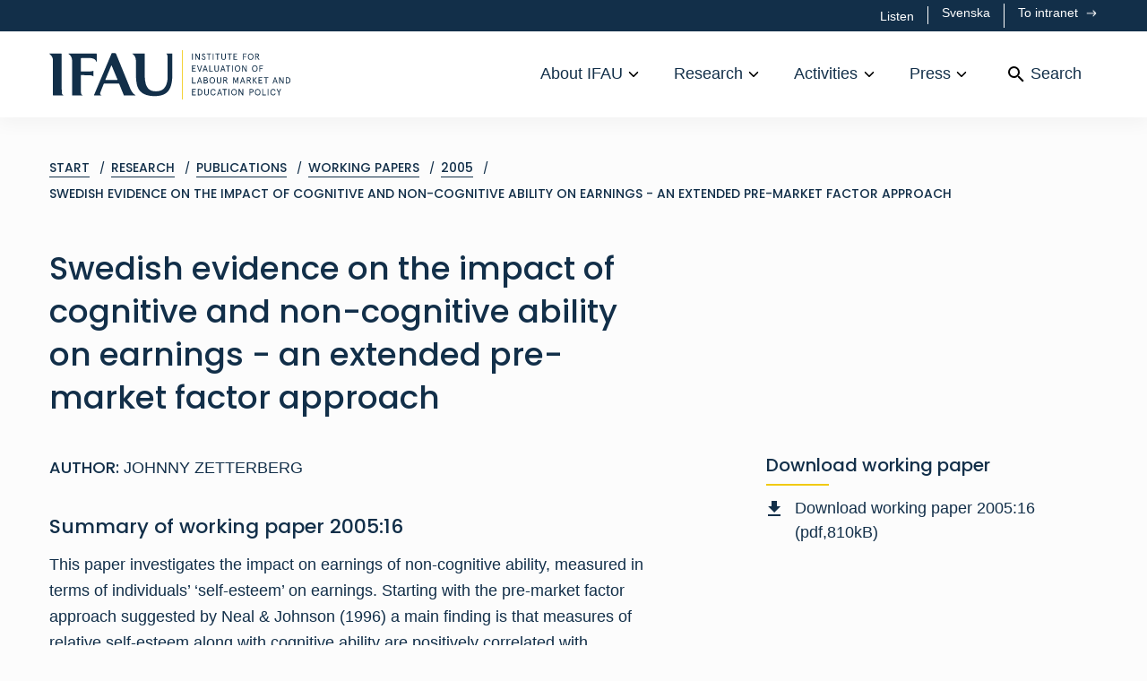

--- FILE ---
content_type: text/html; charset=utf-8
request_url: https://www.ifau.se/en/Research/Publications/Working-papers/2005/Swedish-evidence-on-the-impact-of-cognitive-and-non-cognitive-ability-on-earnings---an-extended-pre-market-factor-approach/
body_size: 21394
content:


<!DOCTYPE html>

<html lang="en" class="no-js">
<head>
    <meta name="viewport" content="width=device-width" />
    <title>IFAU</title>

    

    <meta name="citation_title" content="Swedish evidence on the impact of cognitive and non-cognitive ability on earnings - an extended pre-market factor approach" />
    <meta name="citation_pdf_url" content="/globalassets/pdf/se/2005/wp05-16.pdf" />
    <meta name="citation_type" content="technical_report" />
    <meta name="citation_technical_report_number" content="2005:16" />
    <meta name="citation_technical_report_institution" content="IFAU - Institute for Evaluation of Labour Market and Education Policy" />

        <meta name="citation_abstract" content="&lt;p class=&quot;Normalmedindrag&quot;&gt;This paper investigates the impact on earnings of non-cognitive ability, measured in terms of individuals’ ‘self-esteem’ on earnings. Starting with the pre-market factor approach suggested by Neal &amp;amp; Johnson (1996) a main finding is that measures of relative self-esteem along with cognitive ability are positively correlated with earnings. The analysis also reveals that the returns to cognitive and non-cognitive ability vary over the earnings-distribution: the returns are larger at higher levels of earnings than at low levels. While quali&#173;tatively robust, the effects decrease in magnitude when an extended version of the pre-market factor model is used.&lt;/p&gt;
&lt;p class=&quot;Normalmedindrag&quot;&gt;Keywords: Incentive-influencing preferences, cognitive and non-cognitive ability, relative and absolute self-esteem, earnings distribution.&lt;br /&gt;JEL codes: J31, M54.&lt;/p&gt;" />

        <meta name="citation_publication_date" content="2005-06-23" />
        <meta name="citation_year" content="2005" />

            <meta name="citation_author" content="Johnny Zetterberg" />

        <meta name="citation_language" content="en" />


    <script>
        document.getElementsByClassName('no-js')[0].className =
            document.getElementsByClassName('no-js')[0].className.replace(/\bno-\b/, '')
    </script>
    
    <script type="text/javascript" src="/modules/EPiServer.Vizzit/ClientResources/js/vizzit.integration.js"></script>
<script type="text/javascript">
$vizzit$ = typeof $vizzit$ != 'undefined' ? $vizzit$ : {};
</script>
<script type="text/javascript">
$vizzit$ = {keys: $vizzit$.keys || {},client: $vizzit$.client || {},config: $vizzit$.config || {},endpoint: $vizzit$.endpoint || {},};
</script>
<script type="text/javascript">
$vizzit$.keys.public = 'j55zN2ExxwlPaZcvjca7o7+5rbAp/8s3uELvygNtBec=';
</script>
<script type="text/javascript">
$vizzit$.config.cookie = false;
</script>

    <script src="//cdn1.readspeaker.com/script/6816/webReader/webReader.js?pids=wr" type="text/javascript" id="rs_req_Init"></script>
    <meta name="google-site-verification" content="h6D_hW3nBmvQWgDNLAUuvdknZ_67Y_rx4P7WiF6TZ8Q" />
<link rel="shortcut icon" href="/Static/dist/assets/favicon.ico"><link rel="icon" type="image/png" sizes="16x16" href="/Static/dist/assets/favicon-16x16.png"><link rel="icon" type="image/png" sizes="32x32" href="/Static/dist/assets/favicon-32x32.png"><link rel="icon" type="image/png" sizes="48x48" href="/Static/dist/assets/favicon-48x48.png"><link rel="manifest" href="/Static/dist/assets/manifest.json"><meta name="mobile-web-app-capable" content="yes"><meta name="theme-color" content="#fff"><meta name="application-name" content="IFAU"><link rel="apple-touch-icon" sizes="57x57" href="/Static/dist/assets/apple-touch-icon-57x57.png"><link rel="apple-touch-icon" sizes="60x60" href="/Static/dist/assets/apple-touch-icon-60x60.png"><link rel="apple-touch-icon" sizes="72x72" href="/Static/dist/assets/apple-touch-icon-72x72.png"><link rel="apple-touch-icon" sizes="76x76" href="/Static/dist/assets/apple-touch-icon-76x76.png"><link rel="apple-touch-icon" sizes="114x114" href="/Static/dist/assets/apple-touch-icon-114x114.png"><link rel="apple-touch-icon" sizes="120x120" href="/Static/dist/assets/apple-touch-icon-120x120.png"><link rel="apple-touch-icon" sizes="144x144" href="/Static/dist/assets/apple-touch-icon-144x144.png"><link rel="apple-touch-icon" sizes="152x152" href="/Static/dist/assets/apple-touch-icon-152x152.png"><link rel="apple-touch-icon" sizes="167x167" href="/Static/dist/assets/apple-touch-icon-167x167.png"><link rel="apple-touch-icon" sizes="180x180" href="/Static/dist/assets/apple-touch-icon-180x180.png"><link rel="apple-touch-icon" sizes="1024x1024" href="/Static/dist/assets/apple-touch-icon-1024x1024.png"><meta name="apple-mobile-web-app-capable" content="yes"><meta name="apple-mobile-web-app-status-bar-style" content="black-translucent"><meta name="apple-mobile-web-app-title" content="IFAU"><meta name="msapplication-TileColor" content="#fff"><meta name="msapplication-TileImage" content="/Static/dist/assets/mstile-144x144.png"><meta name="msapplication-config" content="/Static/dist/assets/browserconfig.xml"><link href="/Static/dist/app.bundle.css?dada348e4a62facd72e2" rel="stylesheet"><link as="font" crossorigin="anonymous" href="/Static/dist/fonts/poppins-v13-latin-500.woff2" rel="preload"><link as="font" crossorigin="anonymous" href="/Static/dist/fonts/poppins-v13-latin-regular.woff2" rel="preload"></head>
<body class="reportpage">

    <div class="page-container" id="pagecontent">
        


<header class="rs_skip rs_preserve">
    <div class="bg-primary">
        <div class="container-lg">
            <div class="row">
                <div class="d-flex col-12 py-1 justify-content-end">
<div id="readspeaker_button1" class="rs_skip rsbtn rs_preserve">
    <a rel="nofollow" class="rsbtn_play" accesskey="L" title="Lyssna p&aring; sidans text med ReadSpeaker webReader" href="//app-eu.readspeaker.com/cgi-bin/rsent?customerid=6816&amp;lang=sv_se&amp;readid=pagecontent&amp;url=https%3a%2f%2fwww.ifau.se%2fen%2fResearch%2fPublications%2fWorking-papers%2f2005%2fSwedish-evidence-on-the-impact-of-cognitive-and-non-cognitive-ability-on-earnings---an-extended-pre-market-factor-approach%2f">
        <span class="rsbtn_left rsimg rspart">
            <span class="rsbtn_text">
                <span>Listen</span>
            </span>
        </span>
        <span class="rsbtn_right rsimg rsplay rspart"></span>
    </a>
</div>                            <a href="/Forskning/Publikationer/Working-papers/2005/Swedish-evidence-on-the-impact-of-cognitive-and-non-cognitive-ability-on-earnings---an-extended-pre-market-factor-approach/" class="text-white text-xs toplinks__middle" lang="sv">
                                Svenska
                            </a>
                            <a href="/intra/"
                               class="text-white text-xs button--arrow toplinks__last">
                                To intranet
                            </a>

                </div>
            </div>
        </div>
    </div>
    <div class="bg-white">
        <div class="container-lg">
            <div class="row">
                <div class="col-12  d-flex align-items-center">
                    <a href="/en/" class="mr-auto" aria-label="Home">
<svg xmlns="http://www.w3.org/2000/svg" viewBox="0 0 271 56" class="c-logo c-logo--header" aria-hidden="true" focusable="false">
  <path fill="#F8C437" class="c-logo__divider" d="M148.554 56h.851V.92h-.851z" />
  <path fill="#122334" class="c-logo__text" d="M92.958 4.725s.091.271.14.305c3.105 2.122 3.888 5.122 3.888 6.972v8.492l.008.288c-.005 2.967.01 5.933.077 8.898.07 3.096.302 6.238.935 9.26 1.282 6.115 4.9 10.319 11.03 12.141 4.319 1.283 8.729 1.439 13.156.909 7.47-.896 12.17-4.334 14.28-11.95 1.116-4.028 1.346-8.153 1.351-12.301.007-6.407.003-20.03.003-22.619a.432.432 0 00-.433-.43h-6.191l.081.177c.623.685 1.048 1.557 1.162 2.743.122 1.265.109 3.008.156 4.3h.002c.01 6.46-.06 12.92-.06 19.38 0 6.384-2.407 11.665-5.804 13.771-2.225 1.38-4.486 1.766-7.057 1.828-6.223.153-10.05-2.596-11.698-8.588-.706-2.564-1.015-5.304-1.061-7.972-.109-6.506-.077-22.421-.07-25.19a.414.414 0 00-.417-.414H92.958M0 4.818s.091.271.139.305c3.105 2.122 3.888 5.123 3.888 6.972l.016 39.036c0 .233.189.422.422.422h11.456s-.093-.285-.14-.304c-1.188-.497-1.627-1.43-1.74-2.616-.122-1.265-.11-3.007-.156-4.3l-.016-39.086a.429.429 0 00-.429-.429H0M62.895 33.69c.943-2.221 4.318-10.183 6.339-15.14a.429.429 0 01.796 0c2.027 4.972 5.395 12.939 6.331 15.148a.42.42 0 01-.389.584H63.287a.426.426 0 01-.392-.592zM73.449 4.27h-2.936a.881.881 0 00-.812.538L50.265 50.695a.43.43 0 00-.034.17v.688h8.195l-.139-.304c-1.189-.497-1.685-1.443-1.27-2.65.102-.297 3.134-7.988 3.872-9.859a.644.644 0 01.603-.407h16.301c.262 0 .498.159.596.402l4.95 12.288c.128.32.438.53.782.53h12.581s-.086-.278-.139-.304c-3.125-1.565-5.074-5.443-5.875-7.399L74.841 5.203a1.506 1.506 0 00-1.392-.933zM46.601 29.127c1.185.113 2.057.538 2.742 1.162l.177.08V23.8l-.177.08c-.652.557-1.671.635-2.742.737-1.266.12-4.33.156-4.33.156-3.024.054-5.447.038-6.94.03l-.007-14.91c3.458-.075 7.482-.336 10.309-.112 3.189.252 5.838.897 7.137 4.104.022.055.304.139.304.139V5.243a.424.424 0 00-.424-.425H21.452s.09.271.139.305c3.105 2.122 3.888 5.123 3.888 6.972l.016 39.04c0 .231.187.418.418.418h11.462s-.093-.285-.14-.304c-1.188-.497-1.626-1.43-1.741-2.616-.121-1.265-.109-3.007-.155-4.3l-.006-15.5c1.597.004 3.751.01 6.927.135 0 0 3.075.037 4.341.159M159.953 11.81h.885V4.771h-.885zM167.701 4.771h.885v7.039h-1.036l-3.177-5.481v5.481h-.885V4.771h1.035l3.178 5.5v-5.5M173.985 6.279c-.322-.573-.644-.744-1.116-.744-.484 0-.845.402-.845.875 0 .332.101.573.412.814.161.111.291.201.403.262l.542.281c.403.201.593.302.925.553.473.352.724.765.754 1.469 0 .563-.18 1.045-.543 1.438-.402.442-.925.663-1.568.663a2.208 2.208 0 01-1.479-.533c-.412-.352-.673-.814-.794-1.367l.764-.463c.272.955.674 1.519 1.509 1.519.412 0 .724-.131.955-.403.182-.221.271-.503.271-.834 0-.614-.482-.966-1.327-1.368-.552-.251-.824-.412-1.186-.724-.363-.322-.523-.714-.523-1.237 0-.513.171-.935.513-1.277a1.657 1.657 0 011.217-.513c.934 0 1.458.402 1.83 1.126l-.714.463M176.298 5.615v-.844h4.949v.844h-2.032v6.195h-.885V5.615h-2.032M183.155 11.81h.885V4.771h-.885zM185.948 5.615v-.844h4.948v.844h-2.031v6.195h-.886V5.615h-2.031M192.795 4.771h.884v4.706c0 .925.584 1.569 1.579 1.569.996 0 1.58-.644 1.58-1.569V4.771h.884v4.646c0 .773-.231 1.387-.704 1.819-.463.433-1.046.654-1.76.654-.713 0-1.296-.221-1.769-.654-.463-.432-.694-1.046-.694-1.819V4.771M199.5 5.615v-.844h4.948v.844h-2.031v6.195h-.886V5.615H199.5M206.296 4.77h4.042v.845h-3.158v2.021h2.554v.845h-2.554v2.483h3.258v.845h-4.142V4.77M217.032 4.739h4.093v.845h-3.208v2.101h2.604v.845h-2.604v3.248h-.885V4.739M225.601 5.534c-.654 0-1.197.242-1.619.715-.412.472-.624 1.156-.624 2.041 0 .884.212 1.568.624 2.041.422.473.965.714 1.619.714s1.197-.241 1.609-.714c.422-.473.633-1.157.633-2.041 0-.885-.211-1.569-.633-2.041-.412-.473-.955-.715-1.609-.715zm0-.844c.885 0 1.629.322 2.242.965.614.634.915 1.518.915 2.635 0 1.116-.301 2.001-.915 2.644-.613.634-1.357.956-2.242.956-.886 0-1.63-.322-2.243-.956-.613-.643-.915-1.528-.915-2.644 0-1.117.302-2.001.915-2.635.613-.643 1.357-.965 2.243-.965zM231.423 5.615v2.031h1.479c.754 0 1.136-.342 1.136-1.016 0-.673-.382-1.015-1.136-1.015h-1.479zm3.118 6.194l-2.062-3.318h-1.056v3.318h-.884V4.77h2.342c1.257 0 2.072.694 2.072 1.86 0 .966-.543 1.609-1.468 1.801l2.102 3.378h-1.046zM159.953 17.971h4.042v.844h-3.157v2.022h2.553v.844h-2.553v2.484h3.257v.845h-4.142v-7.039M170.307 17.971h.936l-2.424 7.039h-.885l-2.424-7.039h.936l1.931 5.782 1.93-5.782M174.634 19.117l-1.066 3.168h2.132l-1.066-3.168zm-.422-1.146h.844l2.434 7.039h-.885l-.623-1.88h-2.695l-.623 1.88h-.885l2.433-7.039zM179.226 17.971h.885v6.194h3.197v.845h-4.082v-7.039M184.986 17.971h.885v4.706c0 .925.584 1.569 1.579 1.569s1.579-.644 1.579-1.569v-4.706h.885v4.646c0 .774-.232 1.387-.704 1.82-.463.432-1.046.653-1.76.653s-1.297-.221-1.77-.653c-.463-.433-.694-1.046-.694-1.82v-4.646M194.463 19.117l-1.067 3.168h2.132l-1.065-3.168zm-.423-1.146h.844l2.434 7.039h-.885l-.623-1.88h-2.695l-.623 1.88h-.885l2.433-7.039zM197.81 18.815v-.844h4.948v.844h-2.031v6.195h-.886v-6.195h-2.031M204.666 25.01h.884v-7.039h-.884zM210.889 18.735c-.654 0-1.197.242-1.619.714-.412.473-.624 1.156-.624 2.041s.212 1.569.624 2.042c.422.472.965.714 1.619.714s1.197-.242 1.609-.714c.423-.473.633-1.157.633-2.042 0-.885-.21-1.568-.633-2.041-.412-.472-.955-.714-1.609-.714zm0-.844c.885 0 1.629.322 2.242.965.614.633.916 1.518.916 2.634 0 1.116-.302 2.001-.916 2.645-.613.634-1.357.955-2.242.955s-1.63-.321-2.243-.955c-.613-.644-.915-1.529-.915-2.645s.302-2.001.915-2.634c.613-.643 1.358-.965 2.243-.965zM220.268 17.971h.885v7.039h-1.035l-3.178-5.481v5.481h-.885v-7.039h1.035l3.178 5.5v-5.5M230.216 18.735c-.654 0-1.197.242-1.619.714-.412.473-.624 1.156-.624 2.041s.212 1.569.624 2.042c.422.472.965.714 1.619.714s1.197-.242 1.609-.714c.423-.473.634-1.157.634-2.042 0-.885-.211-1.568-.634-2.041-.412-.472-.955-.714-1.609-.714zm0-.844c.885 0 1.629.322 2.243.965.613.633.915 1.518.915 2.634 0 1.116-.302 2.001-.915 2.645-.614.634-1.358.955-2.243.955-.885 0-1.629-.321-2.243-.955-.613-.644-.915-1.529-.915-2.645s.302-2.001.915-2.634c.614-.643 1.358-.965 2.243-.965zM235.382 17.971h4.093v.844h-3.208v2.102h2.605v.845h-2.605v3.248h-.885v-7.039M159.953 31.171h.885v6.194h3.197v.844h-4.082v-7.038M168.366 32.317l-1.067 3.168h2.132l-1.065-3.168zm-.423-1.146h.845l2.433 7.038h-.884l-.623-1.879h-2.696l-.623 1.879h-.885l2.433-7.038zM173.875 34.881v2.484h1.488c.935 0 1.407-.412 1.407-1.247 0-.825-.472-1.237-1.407-1.237h-1.488zm0-2.866v2.022h1.437c.685 0 1.116-.352 1.116-1.006s-.431-1.016-1.116-1.016h-1.437zm-.885-.844h2.373c1.236 0 1.98.673 1.98 1.81 0 .604-.321 1.126-.794 1.378.694.281 1.136.915 1.136 1.759 0 1.298-.824 2.091-2.191 2.091h-2.504v-7.038zM182.571 31.935c-.654 0-1.197.241-1.619.714-.412.473-.624 1.156-.624 2.041s.212 1.569.624 2.042c.422.473.965.714 1.619.714.653 0 1.196-.241 1.608-.714.423-.473.634-1.157.634-2.042 0-.885-.211-1.568-.634-2.041-.412-.473-.955-.714-1.608-.714zm0-.845c.885 0 1.629.323 2.242.966.613.633.915 1.518.915 2.634 0 1.116-.302 2.001-.915 2.645-.613.633-1.357.956-2.242.956-.886 0-1.63-.323-2.243-.956-.614-.644-.915-1.529-.915-2.645s.301-2.001.915-2.634c.613-.643 1.357-.966 2.243-.966zM187.727 31.171h.885v4.705c0 .926.584 1.57 1.579 1.57s1.579-.644 1.579-1.57v-4.705h.885v4.646c0 .773-.232 1.388-.704 1.819-.463.433-1.046.655-1.76.655s-1.297-.222-1.769-.655c-.463-.431-.695-1.046-.695-1.819v-4.646M195.79 32.015v2.032h1.478c.754 0 1.136-.342 1.136-1.016 0-.674-.382-1.016-1.136-1.016h-1.478zm3.117 6.194l-2.062-3.318h-1.055v3.318h-.885v-7.038h2.343c1.257 0 2.071.694 2.071 1.86 0 .966-.543 1.609-1.468 1.8l2.102 3.378h-1.046zM205.926 31.171h1.086l1.88 4.957 1.881-4.957h1.086v7.038h-.885v-5.127l-1.769 4.484h-.624l-1.77-4.484v5.127h-.885v-7.038M216.581 32.317l-1.067 3.168h2.132l-1.065-3.168zm-.423-1.146h.845l2.433 7.038h-.885l-.623-1.879h-2.695l-.623 1.879h-.885l2.433-7.038zM222.186 32.015v2.032h1.479c.754 0 1.135-.342 1.135-1.016 0-.674-.381-1.016-1.135-1.016h-1.479zm3.117 6.194l-2.061-3.318h-1.056v3.318h-.885v-7.038h2.343c1.257 0 2.071.694 2.071 1.86 0 .966-.542 1.609-1.467 1.8l2.101 3.378h-1.046zM232.897 38.209h-1.126l-2.866-3.549v3.549h-.885v-7.038h.885v2.826l2.624-2.826h1.127l-2.857 3.158 3.098 3.88M234.495 31.171h4.042v.844h-3.157v2.022h2.553v.844h-2.553v2.484h3.257v.844h-4.142v-7.038M240.434 32.015v-.844h4.948v.844h-2.031v6.194h-.886v-6.194h-2.031M252.969 32.317l-1.066 3.168h2.132l-1.066-3.168zm-.422-1.146h.844l2.434 7.038h-.885l-.623-1.879h-2.695l-.623 1.879h-.885l2.433-7.038zM261.725 31.171h.885v7.038h-1.035l-3.178-5.48v5.48h-.885v-7.038h1.036l3.177 5.501v-5.501M265.856 32.015v5.35h.895c1.297 0 2.443-.703 2.443-2.675 0-1.971-1.146-2.675-2.443-2.675h-.895zm-.885-.844h1.931c.915 0 1.679.312 2.303.945.623.624.934 1.478.934 2.574 0 1.097-.311 1.951-.934 2.585-.624.623-1.388.934-2.303.934h-1.931v-7.038zM159.953 44.371h4.042v.844h-3.157v2.022h2.553v.845h-2.553v2.483h3.257v.845h-4.142v-7.039M167.256 45.215v5.35h.895c1.298 0 2.443-.703 2.443-2.675 0-1.97-1.145-2.675-2.443-2.675h-.895zm-.884-.844h1.93c.915 0 1.679.312 2.303.945.623.624.935 1.479.935 2.574 0 1.097-.312 1.951-.935 2.585-.624.623-1.388.935-2.303.935h-1.93v-7.039zM173.651 44.371h.885v4.706c0 .926.584 1.569 1.579 1.569s1.579-.643 1.579-1.569v-4.706h.885v4.646c0 .774-.232 1.388-.704 1.819-.463.433-1.046.655-1.76.655s-1.297-.222-1.77-.655c-.463-.431-.694-1.045-.694-1.819v-4.646M186.38 49.359c-.161.633-.483 1.156-.965 1.548-.483.392-1.076.584-1.79.584a3.047 3.047 0 01-2.252-.946c-.614-.633-.926-1.518-.926-2.655 0-1.136.312-2.02.926-2.654a3.043 3.043 0 012.252-.945c.714 0 1.307.201 1.79.593.482.392.804.905.965 1.538l-.855.251c-.332-1.025-.965-1.538-1.9-1.538-.674 0-1.217.242-1.639.714-.412.473-.624 1.156-.624 2.041s.212 1.57.624 2.042c.422.473.965.714 1.639.714.935 0 1.568-.513 1.9-1.539l.855.252M190.817 45.517l-1.066 3.168h2.131l-1.065-3.168zm-.423-1.146h.845l2.434 7.039h-.885l-.623-1.88h-2.696l-.623 1.88h-.884l2.432-7.039zM193.983 45.215v-.844h4.948v.844H196.9v6.195h-.886v-6.195h-2.031M200.779 51.41h.885v-7.039h-.885zM207.003 45.135c-.655 0-1.198.242-1.62.714-.412.473-.624 1.156-.624 2.041s.212 1.57.624 2.042c.422.473.965.714 1.62.714.653 0 1.196-.241 1.608-.714.423-.472.634-1.157.634-2.042 0-.885-.211-1.568-.634-2.041-.412-.472-.955-.714-1.608-.714zm0-.844c.884 0 1.628.322 2.242.965.613.633.915 1.518.915 2.634 0 1.116-.302 2.001-.915 2.645-.614.634-1.358.956-2.242.956-.886 0-1.63-.322-2.244-.956-.613-.644-.915-1.529-.915-2.645s.302-2.001.915-2.634c.614-.643 1.358-.965 2.244-.965zM216.381 44.371h.885v7.039h-1.035l-3.178-5.481v5.481h-.884v-7.039h1.035l3.177 5.501v-5.501M226.823 47.548c.724 0 1.126-.412 1.126-1.166s-.402-1.167-1.126-1.167h-1.619v2.333h1.619zm-1.619.845v3.017h-.885v-7.039h2.453c1.317 0 2.092.774 2.092 2.011s-.775 2.011-2.092 2.011h-1.568zM233.444 45.135c-.654 0-1.197.242-1.619.714-.412.473-.624 1.156-.624 2.041s.212 1.57.624 2.042c.422.473.965.714 1.619.714.653 0 1.196-.241 1.608-.714.423-.472.634-1.157.634-2.042 0-.885-.211-1.568-.634-2.041-.412-.472-.955-.714-1.608-.714zm0-.844c.885 0 1.629.322 2.242.965.613.633.915 1.518.915 2.634 0 1.116-.302 2.001-.915 2.645-.613.634-1.357.956-2.242.956-.886 0-1.63-.322-2.243-.956-.613-.644-.915-1.529-.915-2.645s.302-2.001.915-2.634c.613-.643 1.357-.965 2.243-.965zM238.61 44.371h.885v6.194h3.197v.845h-4.082v-7.039M244.551 51.41h.885v-7.039h-.885zM253.549 49.359c-.16.633-.482 1.156-.964 1.548-.483.392-1.077.584-1.79.584a3.047 3.047 0 01-2.252-.946c-.614-.633-.926-1.518-.926-2.655 0-1.136.312-2.02.926-2.654a3.043 3.043 0 012.252-.945c.713 0 1.307.201 1.79.593.482.392.804.905.964 1.538l-.854.251c-.332-1.025-.965-1.538-1.9-1.538-.674 0-1.217.242-1.639.714-.412.473-.624 1.156-.624 2.041s.212 1.57.624 2.042c.422.473.965.714 1.639.714.935 0 1.568-.513 1.9-1.539l.854.252M256.745 48.374l-2.062-4.003h.976l1.528 3.117 1.528-3.117h.976l-2.061 4.003v3.036h-.885v-3.036" />
</svg>                    </a>
                    <nav class="main-navigation d-flex align-items-center" aria-label="Primary">



<ul class="menu-bar" aria-label="Main menu">
        <li class="menu-bar__item">
                <button class="menu-bar__link menu-bar__link--toggle"> About IFAU </button>
                <div class="mega-menu" data-mega-menu>
                    <div class="container-lg">
                        <div class="row">
                            <ul class="mega-menu__container col-12">
                                <li>
                                    <a href="/en/About-IFAU/" class="mega-menu__header"> About IFAU </a>
                                    <ul>
                                                <li>
                                                    <a href="/en/About-IFAU/Personnel/" class="mega-menu__link--lg">Personnel</a>
                                                    <ul>
                                                            <li><a href="/en/About-IFAU/Personnel/Management-team/" class="mega-menu__link--base">Management team</a></li>
                                                            <li><a href="/en/About-IFAU/Personnel/Administration/" class="mega-menu__link--base">Administration</a></li>
                                                            <li><a href="/en/About-IFAU/Personnel/Researchers-Research-Officers/" class="mega-menu__link--base">Researchers/Research Officers</a></li>
                                                            <li><a href="/en/About-IFAU/Personnel/phd-students/" class="mega-menu__link--base">PhD students</a></li>
                                                            <li><a href="/en/About-IFAU/Personnel/Affiliated-researchers/" class="mega-menu__link--base">Affiliated researchers</a></li>
                                                    </ul>
                                                </li>
                                                <li>
                                                    <a href="/en/About-IFAU/Organisation/" class="mega-menu__link--lg">Organisation</a>
                                                    <ul>
                                                            <li><a href="/en/About-IFAU/Organisation/Scientific-council/" class="mega-menu__link--base">Scientific council</a></li>
                                                            <li><a href="/en/About-IFAU/Organisation/Reference-group1/" class="mega-menu__link--base">Reference group</a></li>
                                                    </ul>
                                                </li>
                                                <li>
                                                    <a href="/en/About-IFAU/About-this-website/" class="mega-menu__link--lg">About this website</a>
                                                    <ul>
                                                            <li><a href="/en/About-IFAU/About-this-website/Cookies/" class="mega-menu__link--base">Cookies</a></li>
                                                            <li><a href="/en/About-IFAU/About-this-website/use-the-readspeaker-listening-function/" class="mega-menu__link--base">The Readspeaker listening function</a></li>
                                                    </ul>
                                                </li>

                                            <li>
                                                    <a href="/en/About-IFAU/contact/" class="mega-menu__link--lg">Contact</a>
                                                    <a href="/en/About-IFAU/available-positions/" class="mega-menu__link--lg">Available positions</a>
                                            </li>
                                    </ul>
                                </li>
                            </ul>
                        </div>
                    </div>
                </div>
        </li>
        <li class="menu-bar__item">
                <button class="menu-bar__link menu-bar__link--toggle"> Research </button>
                <div class="mega-menu" data-mega-menu>
                    <div class="container-lg">
                        <div class="row">
                            <ul class="mega-menu__container col-12">
                                <li>
                                    <a href="/en/Research/" class="mega-menu__header"> Research </a>
                                    <ul>
                                                <li>
                                                    <a href="/en/Research/Publications/" class="mega-menu__link--lg">Publications</a>
                                                    <ul>
                                                            <li><a href="/en/Research/Publications/Reports/" class="mega-menu__link--base">Reports</a></li>
                                                            <li><a href="/en/Research/Publications/Working-papers/" class="mega-menu__link--base">Working papers</a></li>
                                                            <li><a href="/en/Research/Publications/Dissertation-series/" class="mega-menu__link--base">Dissertation series</a></li>
                                                    </ul>
                                                </li>
                                                <li>
                                                    <a href="/en/Research/Current-research/" class="mega-menu__link--lg">Selection of current research projects</a>
                                                    <ul>
                                                            <li><a href="/en/Research/Current-research/Labour-market-policy/" class="mega-menu__link--base">Labour market policy</a></li>
                                                            <li><a href="/en/Research/Current-research/The-functioning-of-the-labour-market/" class="mega-menu__link--base">The functioning of the labour market</a></li>
                                                            <li><a href="/en/Research/Current-research/Social-insurance-policy/" class="mega-menu__link--base">Social insurance policy</a></li>
                                                            <li><a href="/en/Research/Current-research/Education-policy/" class="mega-menu__link--base">Education policy </a></li>
                                                    </ul>
                                                </li>
                                                <li>
                                                    <a href="/en/Research/Research-grants/" class="mega-menu__link--lg">Research grants</a>
                                                    <ul>
                                                            <li><a href="/en/Research/Research-grants/Application/" class="mega-menu__link--base">Application</a></li>
                                                            <li><a href="/en/Research/Research-grants/Information-for-applicants-for-research-grants/" class="mega-menu__link--base">Information to applicants for research grants</a></li>
                                                            <li><a href="/en/Research/Research-grants/awarded-research-grants/" class="mega-menu__link--base">Awarded research grants</a></li>
                                                            <li><a href="/en/Research/Research-grants/information-till-dig-som-har-beviljats-forskningsbidrag/" class="mega-menu__link--base">Information to those who have been awarded research grants</a></li>
                                                    </ul>
                                                </li>

                                            <li>
                                                    <a href="/en/Research/International-publications/" class="mega-menu__link--lg">Accepted articles</a>
                                                    <a href="/en/Research/Researchers-at-IFAU/" class="mega-menu__link--lg">Researchers at IFAU</a>
                                                    <a href="/en/Research/Summaries-of-some-Swedish-reports/" class="mega-menu__link--lg">Summaries of some Swedish reports</a>
                                                    <a href="/en/Research-fields/" class="mega-menu__link--lg">Research fields</a>
                                            </li>
                                    </ul>
                                </li>
                            </ul>
                        </div>
                    </div>
                </div>
        </li>
        <li class="menu-bar__item">
                <button class="menu-bar__link menu-bar__link--toggle"> Activities </button>
                <div class="mega-menu" data-mega-menu>
                    <div class="container-lg">
                        <div class="row">
                            <ul class="mega-menu__container col-12">
                                <li>
                                    <a href="/en/Activities/" class="mega-menu__header"> Activities </a>
                                    <ul>
                                                <li>
                                                    <a href="/en/Activities/" class="mega-menu__link--lg">Activities</a>
                                                    <ul>
                                                            <li><a href="/en/Activities/Seminars/" class="mega-menu__link--base">Seminars</a></li>
                                                            <li><a href="/en/Activities/Events/" class="mega-menu__link--base">Events</a></li>
                                                    </ul>
                                                </li>

                                            <li>
                                            </li>
                                    </ul>
                                </li>
                            </ul>
                        </div>
                    </div>
                </div>
        </li>
        <li class="menu-bar__item">
                <button class="menu-bar__link menu-bar__link--toggle"> Press </button>
                <div class="mega-menu" data-mega-menu>
                    <div class="container-lg">
                        <div class="row">
                            <ul class="mega-menu__container col-12">
                                <li>
                                    <a href="/en/Press/" class="mega-menu__header"> Press </a>
                                    <ul>

                                            <li>
                                                    <a href="/en/Press/press-abstracts/" class="mega-menu__link--base">News and press releases</a>
                                                    <a href="/en/Press/Subscription/" class="mega-menu__link--base">Subscription</a>
                                            </li>
                                    </ul>
                                </li>
                            </ul>
                        </div>
                    </div>
                </div>
        </li>

    <li>
        <a href="/en/Search/" class="menu-bar__link"><svg xmlns="http://www.w3.org/2000/svg" xmlns:xlink="http://www.w3.org/1999/xlink" version="1.1" width="24" height="24" viewBox="0 0 24 24" class="mx-1" aria-hidden="true">
  <path d="M9.5,3A6.5,6.5 0 0,1 16,9.5C16,11.11 15.41,12.59 14.44,13.73L14.71,14H15.5L20.5,19L19,20.5L14,15.5V14.71L13.73,14.44C12.59,15.41 11.11,16 9.5,16A6.5,6.5 0 0,1 3,9.5A6.5,6.5 0 0,1 9.5,3M9.5,5C7,5 5,7 5,9.5C5,12 7,14 9.5,14C12,14 14,12 14,9.5C14,7 12,5 9.5,5Z" />
</svg> Search</a>
    </li>
</ul>                            <a href="/en/Search/" class="d-flex d-lg-none h-100 align-items-center px-3"><svg xmlns="http://www.w3.org/2000/svg" xmlns:xlink="http://www.w3.org/1999/xlink" version="1.1" width="24" height="24" viewBox="0 0 24 24" class="mx-1" aria-hidden="true">
  <path d="M9.5,3A6.5,6.5 0 0,1 16,9.5C16,11.11 15.41,12.59 14.44,13.73L14.71,14H15.5L20.5,19L19,20.5L14,15.5V14.71L13.73,14.44C12.59,15.41 11.11,16 9.5,16A6.5,6.5 0 0,1 3,9.5A6.5,6.5 0 0,1 9.5,3M9.5,5C7,5 5,7 5,9.5C5,12 7,14 9.5,14C12,14 14,12 14,9.5C14,7 12,5 9.5,5Z" />
</svg> Search</a>

                        <div class="js-m-menu">
                            <button data-toggle="js-toggle-target-m-menu" class="js-toggle c-hamburger c-hamburger--spin" aria-label="Menu">
                                <span class="c-hamburger-box" aria-hidden="true">
                                    <span class="c-hamburger-inner"></span>
                                </span>
                            </button>

<ul id="js-toggle-target-m-menu" class="m-menu" aria-label="Mobile menu">
        <li class="m-menu__item m-menu__item--has-children ">
                <a href="/en/About-IFAU/" class="m-menu__link m-menu__link--heading ">About IFAU</a>
                <button class="m-menu__toggle " aria-label="Open submenu for About IFAU"></button>
                <ul class="m-menu__list">
                            <li class="m-menu__item m-menu__item--has-children ">
                                <a href="/en/About-IFAU/Personnel/" class="m-menu__link  m-menu__link--heading ">Personnel</a>
                                    <button class="m-menu__toggle " aria-label="Open submenu for Personnel"></button>
                                <ul class="m-menu__list">
                                        <li>
                                            <a href="/en/About-IFAU/Personnel/Management-team/" class="m-menu__link ">Management team</a>
                                        </li>
                                        <li>
                                            <a href="/en/About-IFAU/Personnel/Administration/" class="m-menu__link ">Administration</a>
                                        </li>
                                        <li>
                                            <a href="/en/About-IFAU/Personnel/Researchers-Research-Officers/" class="m-menu__link ">Researchers/Research Officers</a>
                                        </li>
                                        <li>
                                            <a href="/en/About-IFAU/Personnel/phd-students/" class="m-menu__link ">PhD students</a>
                                        </li>
                                        <li>
                                            <a href="/en/About-IFAU/Personnel/Affiliated-researchers/" class="m-menu__link ">Affiliated researchers</a>
                                        </li>
                                </ul>
                            </li>
                            <li class="m-menu__item m-menu__item--has-children ">
                                <a href="/en/About-IFAU/Organisation/" class="m-menu__link  m-menu__link--heading ">Organisation</a>
                                    <button class="m-menu__toggle " aria-label="Open submenu for Organisation"></button>
                                <ul class="m-menu__list">
                                        <li>
                                            <a href="/en/About-IFAU/Organisation/Scientific-council/" class="m-menu__link ">Scientific council</a>
                                        </li>
                                        <li>
                                            <a href="/en/About-IFAU/Organisation/Reference-group1/" class="m-menu__link ">Reference group</a>
                                        </li>
                                </ul>
                            </li>
                            <li class="m-menu__item m-menu__item--has-children ">
                                <a href="/en/About-IFAU/About-this-website/" class="m-menu__link  m-menu__link--heading ">About this website</a>
                                    <button class="m-menu__toggle " aria-label="Open submenu for About this website"></button>
                                <ul class="m-menu__list">
                                        <li>
                                            <a href="/en/About-IFAU/About-this-website/Cookies/" class="m-menu__link ">Cookies</a>
                                        </li>
                                        <li>
                                            <a href="/en/About-IFAU/About-this-website/use-the-readspeaker-listening-function/" class="m-menu__link ">The Readspeaker listening function</a>
                                        </li>
                                </ul>
                            </li>
                            <li class="mega-menu__item">
                                <a href="/en/About-IFAU/contact/" class="m-menu__link ">Contact</a>
                            </li>
                            <li class="mega-menu__item">
                                <a href="/en/About-IFAU/available-positions/" class="m-menu__link ">Available positions</a>
                            </li>
                </ul>
        </li>
        <li class="m-menu__item m-menu__item--has-children ">
                <a href="/en/Research/" class="m-menu__link m-menu__link--heading ">Research</a>
                <button class="m-menu__toggle " aria-label="Open submenu for Research"></button>
                <ul class="m-menu__list">
                            <li class="m-menu__item m-menu__item--has-children ">
                                <a href="/en/Research/Publications/" class="m-menu__link  m-menu__link--heading ">Publications</a>
                                    <button class="m-menu__toggle " aria-label="Open submenu for Publications"></button>
                                <ul class="m-menu__list">
                                        <li>
                                            <a href="/en/Research/Publications/Reports/" class="m-menu__link ">Reports</a>
                                        </li>
                                        <li>
                                            <a href="/en/Research/Publications/Working-papers/" class="m-menu__link ">Working papers</a>
                                        </li>
                                        <li>
                                            <a href="/en/Research/Publications/Dissertation-series/" class="m-menu__link ">Dissertation series</a>
                                        </li>
                                </ul>
                            </li>
                            <li class="m-menu__item m-menu__item--has-children ">
                                <a href="/en/Research/Current-research/" class="m-menu__link  m-menu__link--heading ">Selection of current research projects</a>
                                    <button class="m-menu__toggle " aria-label="Open submenu for Selection of current research projects"></button>
                                <ul class="m-menu__list">
                                        <li>
                                            <a href="/en/Research/Current-research/Labour-market-policy/" class="m-menu__link ">Labour market policy</a>
                                        </li>
                                        <li>
                                            <a href="/en/Research/Current-research/The-functioning-of-the-labour-market/" class="m-menu__link ">The functioning of the labour market</a>
                                        </li>
                                        <li>
                                            <a href="/en/Research/Current-research/Social-insurance-policy/" class="m-menu__link ">Social insurance policy</a>
                                        </li>
                                        <li>
                                            <a href="/en/Research/Current-research/Education-policy/" class="m-menu__link ">Education policy </a>
                                        </li>
                                </ul>
                            </li>
                            <li class="m-menu__item m-menu__item--has-children ">
                                <a href="/en/Research/Research-grants/" class="m-menu__link  m-menu__link--heading ">Research grants</a>
                                    <button class="m-menu__toggle " aria-label="Open submenu for Research grants"></button>
                                <ul class="m-menu__list">
                                        <li>
                                            <a href="/en/Research/Research-grants/Application/" class="m-menu__link ">Application</a>
                                        </li>
                                        <li>
                                            <a href="/en/Research/Research-grants/Information-for-applicants-for-research-grants/" class="m-menu__link ">Information to applicants for research grants</a>
                                        </li>
                                        <li>
                                            <a href="/en/Research/Research-grants/awarded-research-grants/" class="m-menu__link ">Awarded research grants</a>
                                        </li>
                                        <li>
                                            <a href="/en/Research/Research-grants/information-till-dig-som-har-beviljats-forskningsbidrag/" class="m-menu__link ">Information to those who have been awarded research grants</a>
                                        </li>
                                </ul>
                            </li>
                            <li class="mega-menu__item">
                                <a href="/en/Research/International-publications/" class="m-menu__link ">Accepted articles</a>
                            </li>
                            <li class="mega-menu__item">
                                <a href="/en/Research/Researchers-at-IFAU/" class="m-menu__link ">Researchers at IFAU</a>
                            </li>
                            <li class="mega-menu__item">
                                <a href="/en/Research/Summaries-of-some-Swedish-reports/" class="m-menu__link ">Summaries of some Swedish reports</a>
                            </li>
                            <li class="mega-menu__item">
                                <a href="/en/Research-fields/" class="m-menu__link ">Research fields</a>
                            </li>
                </ul>
        </li>
        <li class="m-menu__item m-menu__item--has-children ">
                <a href="/en/Activities/" class="m-menu__link m-menu__link--heading ">Activities</a>
                <button class="m-menu__toggle " aria-label="Open submenu for Activities"></button>
                <ul class="m-menu__list">
                            <li class="m-menu__item m-menu__item--has-children ">
                                <a href="/en/Activities/" class="m-menu__link  m-menu__link--heading ">Activities</a>
                                    <button class="m-menu__toggle " aria-label="Open submenu for Activities"></button>
                                <ul class="m-menu__list">
                                        <li>
                                            <a href="/en/Activities/Seminars/" class="m-menu__link ">Seminars</a>
                                        </li>
                                        <li>
                                            <a href="/en/Activities/Events/" class="m-menu__link ">Events</a>
                                        </li>
                                </ul>
                            </li>
                </ul>
        </li>
        <li class="m-menu__item m-menu__item--has-children ">
                <a href="/en/Press/" class="m-menu__link m-menu__link--heading ">Press</a>
                <button class="m-menu__toggle " aria-label="Open submenu for Press"></button>
                <ul class="m-menu__list">
                            <li class="mega-menu__item">
                                <a href="/en/Press/press-abstracts/" class="m-menu__link ">News and press releases</a>
                            </li>
                            <li class="mega-menu__item">
                                <a href="/en/Press/Subscription/" class="m-menu__link ">Subscription</a>
                            </li>
                </ul>
        </li>
</ul>

                        </div>
                    </nav>
                </div>
            </div>
        </div>
    </div>
</header>

        





<div class="container d-print-none">
    <div class="row">
        <div class="col-12">
            <nav aria-label="Breadcrumb">
                <ol class="breadcrumbs">
                            <li class="breadcrumbs__item" itemscope="" itemtype="http://data-vocabulary.org/Breadcrumb">
                                <a class="breadcrumbs__link" itemprop="url" href="/en/">
                                    <span itemprop="title">Start</span>
                                </a>
                            </li>
                            <li class="breadcrumbs__item" itemscope="" itemtype="http://data-vocabulary.org/Breadcrumb">
                                <a class="breadcrumbs__link" itemprop="url" href="/en/Research/">
                                    <span itemprop="title">Research</span>
                                </a>
                            </li>
                            <li class="breadcrumbs__item" itemscope="" itemtype="http://data-vocabulary.org/Breadcrumb">
                                <a class="breadcrumbs__link" itemprop="url" href="/en/Research/Publications/">
                                    <span itemprop="title">Publications</span>
                                </a>
                            </li>
                            <li class="breadcrumbs__item" itemscope="" itemtype="http://data-vocabulary.org/Breadcrumb">
                                <a class="breadcrumbs__link" itemprop="url" href="/en/Research/Publications/Working-papers/">
                                    <span itemprop="title">Working papers</span>
                                </a>
                            </li>
                            <li class="breadcrumbs__item" itemscope="" itemtype="http://data-vocabulary.org/Breadcrumb">
                                <a class="breadcrumbs__link" itemprop="url" href="/en/Research/Publications/Working-papers/2005/">
                                    <span itemprop="title">2005</span>
                                </a>
                            </li>
                            <li class="breadcrumbs__item" itemscope="" itemtype="http://data-vocabulary.org/Breadcrumb">
                                <a href="/en/Research/Publications/Working-papers/2005/Swedish-evidence-on-the-impact-of-cognitive-and-non-cognitive-ability-on-earnings---an-extended-pre-market-factor-approach/" class="breadcrumbs__link breadcrumbs__link--no-link" itemprop="url" aria-current="page">
                                    <span itemprop="title">Swedish evidence on the impact of cognitive and non-cognitive ability on earnings - an extended pre-market factor approach</span>
                                </a>
                            </li>
                </ol>
            </nav>
        </div>
    </div>
</div>


<main class="page-content">
    <div class="container">
        <div class="row">
            <div class="col-12 col-md-10 col-lg-8 col-xl-7">
                <div>
                    <h1 class="" >Swedish evidence on the impact of cognitive and non-cognitive ability on earnings - an extended pre-market factor approach</h1>
                </div>
            </div>
            <div class="col-12 col-md-10 col-lg-8 col-xl-7">
                <div class="my-7 pb-2">





    <div>
        <span class="text-uppercase font-heading">Author: </span>
            <span class="d-inline-block text-uppercase">





                    <span class="text-uppercase d-inline-block">Johnny Zetterberg<span class="d-none">,</span></span>
                    <span class="text-uppercase d-none">And</span>

            </span>
    </div>


                </div>
                <h2 class="mb-4">
                    Summary of 
                    <span class="text-lowercase" >Working paper</span>

2005:16
                </h2>
                <div class="article-content">
                    <p class="Normalmedindrag">This paper investigates the impact on earnings of non-cognitive ability, measured in terms of individuals’ ‘self-esteem’ on earnings. Starting with the pre-market factor approach suggested by Neal &amp; Johnson (1996) a main finding is that measures of relative self-esteem along with cognitive ability are positively correlated with earnings. The analysis also reveals that the returns to cognitive and non-cognitive ability vary over the earnings-distribution: the returns are larger at higher levels of earnings than at low levels. While quali­tatively robust, the effects decrease in magnitude when an extended version of the pre-market factor model is used.</p>
<p class="Normalmedindrag">Keywords: Incentive-influencing preferences, cognitive and non-cognitive ability, relative and absolute self-esteem, earnings distribution.<br />JEL codes: J31, M54.</p>
                </div>

                    <div class="block my-8">
                        <h2 class="text-lg strike-after text-uppercase text-base">Research areas</h2>
                        <ul class="list list--auto">
                                <li class="py-2 my-0">
                                    <a class="tag" href="/en/Research-fields/Wage-formation-and-wage-structure/">Wage formation and wage structure</a>
                                </li>
                                <li class="py-2 my-0">
                                    <a class="tag" href="/en/Research-fields/Education-human-capital-and-learning/">Education, human capital and learning</a>
                                </li>
                        </ul>
                    </div>

            </div>
            <div class="col-12 col-lg-4 offset-xl-1 mt-7">
                <ul>

<li class="mb-8">
                            <h2 class="text-lg underline mb-3 pb-3">Download <span class="text-lowercase">Working paper</span></h2>
                            <a href="/globalassets/pdf/se/2005/wp05-16.pdf" class="link-icon" download>
                                Download
                                working paper
                                2005:16
                                (pdf,810kB)
                            </a>
                        </li>




                </ul>

                

            </div>
        </div>
    </div>
</main>

        

<footer class="">
    <div class="bg-primary py-8 text-white">
        <div class="container-lg">
            <div class="row">
                <div class="col-12 col-lg-4 mb-8">
                    <a href="/en/" aria-label="Home">
<svg xmlns="http://www.w3.org/2000/svg" viewBox="0 0 271 56" class="c-logo c-logo-white" aria-hidden="true" focusable="false">
  <path fill="#F8C437" class="c-logo__divider" d="M148.554 56h.851V.92h-.851z" />
  <path fill="#122334" class="c-logo__text" d="M92.958 4.725s.091.271.14.305c3.105 2.122 3.888 5.122 3.888 6.972v8.492l.008.288c-.005 2.967.01 5.933.077 8.898.07 3.096.302 6.238.935 9.26 1.282 6.115 4.9 10.319 11.03 12.141 4.319 1.283 8.729 1.439 13.156.909 7.47-.896 12.17-4.334 14.28-11.95 1.116-4.028 1.346-8.153 1.351-12.301.007-6.407.003-20.03.003-22.619a.432.432 0 00-.433-.43h-6.191l.081.177c.623.685 1.048 1.557 1.162 2.743.122 1.265.109 3.008.156 4.3h.002c.01 6.46-.06 12.92-.06 19.38 0 6.384-2.407 11.665-5.804 13.771-2.225 1.38-4.486 1.766-7.057 1.828-6.223.153-10.05-2.596-11.698-8.588-.706-2.564-1.015-5.304-1.061-7.972-.109-6.506-.077-22.421-.07-25.19a.414.414 0 00-.417-.414H92.958M0 4.818s.091.271.139.305c3.105 2.122 3.888 5.123 3.888 6.972l.016 39.036c0 .233.189.422.422.422h11.456s-.093-.285-.14-.304c-1.188-.497-1.627-1.43-1.74-2.616-.122-1.265-.11-3.007-.156-4.3l-.016-39.086a.429.429 0 00-.429-.429H0M62.895 33.69c.943-2.221 4.318-10.183 6.339-15.14a.429.429 0 01.796 0c2.027 4.972 5.395 12.939 6.331 15.148a.42.42 0 01-.389.584H63.287a.426.426 0 01-.392-.592zM73.449 4.27h-2.936a.881.881 0 00-.812.538L50.265 50.695a.43.43 0 00-.034.17v.688h8.195l-.139-.304c-1.189-.497-1.685-1.443-1.27-2.65.102-.297 3.134-7.988 3.872-9.859a.644.644 0 01.603-.407h16.301c.262 0 .498.159.596.402l4.95 12.288c.128.32.438.53.782.53h12.581s-.086-.278-.139-.304c-3.125-1.565-5.074-5.443-5.875-7.399L74.841 5.203a1.506 1.506 0 00-1.392-.933zM46.601 29.127c1.185.113 2.057.538 2.742 1.162l.177.08V23.8l-.177.08c-.652.557-1.671.635-2.742.737-1.266.12-4.33.156-4.33.156-3.024.054-5.447.038-6.94.03l-.007-14.91c3.458-.075 7.482-.336 10.309-.112 3.189.252 5.838.897 7.137 4.104.022.055.304.139.304.139V5.243a.424.424 0 00-.424-.425H21.452s.09.271.139.305c3.105 2.122 3.888 5.123 3.888 6.972l.016 39.04c0 .231.187.418.418.418h11.462s-.093-.285-.14-.304c-1.188-.497-1.626-1.43-1.741-2.616-.121-1.265-.109-3.007-.155-4.3l-.006-15.5c1.597.004 3.751.01 6.927.135 0 0 3.075.037 4.341.159M159.953 11.81h.885V4.771h-.885zM167.701 4.771h.885v7.039h-1.036l-3.177-5.481v5.481h-.885V4.771h1.035l3.178 5.5v-5.5M173.985 6.279c-.322-.573-.644-.744-1.116-.744-.484 0-.845.402-.845.875 0 .332.101.573.412.814.161.111.291.201.403.262l.542.281c.403.201.593.302.925.553.473.352.724.765.754 1.469 0 .563-.18 1.045-.543 1.438-.402.442-.925.663-1.568.663a2.208 2.208 0 01-1.479-.533c-.412-.352-.673-.814-.794-1.367l.764-.463c.272.955.674 1.519 1.509 1.519.412 0 .724-.131.955-.403.182-.221.271-.503.271-.834 0-.614-.482-.966-1.327-1.368-.552-.251-.824-.412-1.186-.724-.363-.322-.523-.714-.523-1.237 0-.513.171-.935.513-1.277a1.657 1.657 0 011.217-.513c.934 0 1.458.402 1.83 1.126l-.714.463M176.298 5.615v-.844h4.949v.844h-2.032v6.195h-.885V5.615h-2.032M183.155 11.81h.885V4.771h-.885zM185.948 5.615v-.844h4.948v.844h-2.031v6.195h-.886V5.615h-2.031M192.795 4.771h.884v4.706c0 .925.584 1.569 1.579 1.569.996 0 1.58-.644 1.58-1.569V4.771h.884v4.646c0 .773-.231 1.387-.704 1.819-.463.433-1.046.654-1.76.654-.713 0-1.296-.221-1.769-.654-.463-.432-.694-1.046-.694-1.819V4.771M199.5 5.615v-.844h4.948v.844h-2.031v6.195h-.886V5.615H199.5M206.296 4.77h4.042v.845h-3.158v2.021h2.554v.845h-2.554v2.483h3.258v.845h-4.142V4.77M217.032 4.739h4.093v.845h-3.208v2.101h2.604v.845h-2.604v3.248h-.885V4.739M225.601 5.534c-.654 0-1.197.242-1.619.715-.412.472-.624 1.156-.624 2.041 0 .884.212 1.568.624 2.041.422.473.965.714 1.619.714s1.197-.241 1.609-.714c.422-.473.633-1.157.633-2.041 0-.885-.211-1.569-.633-2.041-.412-.473-.955-.715-1.609-.715zm0-.844c.885 0 1.629.322 2.242.965.614.634.915 1.518.915 2.635 0 1.116-.301 2.001-.915 2.644-.613.634-1.357.956-2.242.956-.886 0-1.63-.322-2.243-.956-.613-.643-.915-1.528-.915-2.644 0-1.117.302-2.001.915-2.635.613-.643 1.357-.965 2.243-.965zM231.423 5.615v2.031h1.479c.754 0 1.136-.342 1.136-1.016 0-.673-.382-1.015-1.136-1.015h-1.479zm3.118 6.194l-2.062-3.318h-1.056v3.318h-.884V4.77h2.342c1.257 0 2.072.694 2.072 1.86 0 .966-.543 1.609-1.468 1.801l2.102 3.378h-1.046zM159.953 17.971h4.042v.844h-3.157v2.022h2.553v.844h-2.553v2.484h3.257v.845h-4.142v-7.039M170.307 17.971h.936l-2.424 7.039h-.885l-2.424-7.039h.936l1.931 5.782 1.93-5.782M174.634 19.117l-1.066 3.168h2.132l-1.066-3.168zm-.422-1.146h.844l2.434 7.039h-.885l-.623-1.88h-2.695l-.623 1.88h-.885l2.433-7.039zM179.226 17.971h.885v6.194h3.197v.845h-4.082v-7.039M184.986 17.971h.885v4.706c0 .925.584 1.569 1.579 1.569s1.579-.644 1.579-1.569v-4.706h.885v4.646c0 .774-.232 1.387-.704 1.82-.463.432-1.046.653-1.76.653s-1.297-.221-1.77-.653c-.463-.433-.694-1.046-.694-1.82v-4.646M194.463 19.117l-1.067 3.168h2.132l-1.065-3.168zm-.423-1.146h.844l2.434 7.039h-.885l-.623-1.88h-2.695l-.623 1.88h-.885l2.433-7.039zM197.81 18.815v-.844h4.948v.844h-2.031v6.195h-.886v-6.195h-2.031M204.666 25.01h.884v-7.039h-.884zM210.889 18.735c-.654 0-1.197.242-1.619.714-.412.473-.624 1.156-.624 2.041s.212 1.569.624 2.042c.422.472.965.714 1.619.714s1.197-.242 1.609-.714c.423-.473.633-1.157.633-2.042 0-.885-.21-1.568-.633-2.041-.412-.472-.955-.714-1.609-.714zm0-.844c.885 0 1.629.322 2.242.965.614.633.916 1.518.916 2.634 0 1.116-.302 2.001-.916 2.645-.613.634-1.357.955-2.242.955s-1.63-.321-2.243-.955c-.613-.644-.915-1.529-.915-2.645s.302-2.001.915-2.634c.613-.643 1.358-.965 2.243-.965zM220.268 17.971h.885v7.039h-1.035l-3.178-5.481v5.481h-.885v-7.039h1.035l3.178 5.5v-5.5M230.216 18.735c-.654 0-1.197.242-1.619.714-.412.473-.624 1.156-.624 2.041s.212 1.569.624 2.042c.422.472.965.714 1.619.714s1.197-.242 1.609-.714c.423-.473.634-1.157.634-2.042 0-.885-.211-1.568-.634-2.041-.412-.472-.955-.714-1.609-.714zm0-.844c.885 0 1.629.322 2.243.965.613.633.915 1.518.915 2.634 0 1.116-.302 2.001-.915 2.645-.614.634-1.358.955-2.243.955-.885 0-1.629-.321-2.243-.955-.613-.644-.915-1.529-.915-2.645s.302-2.001.915-2.634c.614-.643 1.358-.965 2.243-.965zM235.382 17.971h4.093v.844h-3.208v2.102h2.605v.845h-2.605v3.248h-.885v-7.039M159.953 31.171h.885v6.194h3.197v.844h-4.082v-7.038M168.366 32.317l-1.067 3.168h2.132l-1.065-3.168zm-.423-1.146h.845l2.433 7.038h-.884l-.623-1.879h-2.696l-.623 1.879h-.885l2.433-7.038zM173.875 34.881v2.484h1.488c.935 0 1.407-.412 1.407-1.247 0-.825-.472-1.237-1.407-1.237h-1.488zm0-2.866v2.022h1.437c.685 0 1.116-.352 1.116-1.006s-.431-1.016-1.116-1.016h-1.437zm-.885-.844h2.373c1.236 0 1.98.673 1.98 1.81 0 .604-.321 1.126-.794 1.378.694.281 1.136.915 1.136 1.759 0 1.298-.824 2.091-2.191 2.091h-2.504v-7.038zM182.571 31.935c-.654 0-1.197.241-1.619.714-.412.473-.624 1.156-.624 2.041s.212 1.569.624 2.042c.422.473.965.714 1.619.714.653 0 1.196-.241 1.608-.714.423-.473.634-1.157.634-2.042 0-.885-.211-1.568-.634-2.041-.412-.473-.955-.714-1.608-.714zm0-.845c.885 0 1.629.323 2.242.966.613.633.915 1.518.915 2.634 0 1.116-.302 2.001-.915 2.645-.613.633-1.357.956-2.242.956-.886 0-1.63-.323-2.243-.956-.614-.644-.915-1.529-.915-2.645s.301-2.001.915-2.634c.613-.643 1.357-.966 2.243-.966zM187.727 31.171h.885v4.705c0 .926.584 1.57 1.579 1.57s1.579-.644 1.579-1.57v-4.705h.885v4.646c0 .773-.232 1.388-.704 1.819-.463.433-1.046.655-1.76.655s-1.297-.222-1.769-.655c-.463-.431-.695-1.046-.695-1.819v-4.646M195.79 32.015v2.032h1.478c.754 0 1.136-.342 1.136-1.016 0-.674-.382-1.016-1.136-1.016h-1.478zm3.117 6.194l-2.062-3.318h-1.055v3.318h-.885v-7.038h2.343c1.257 0 2.071.694 2.071 1.86 0 .966-.543 1.609-1.468 1.8l2.102 3.378h-1.046zM205.926 31.171h1.086l1.88 4.957 1.881-4.957h1.086v7.038h-.885v-5.127l-1.769 4.484h-.624l-1.77-4.484v5.127h-.885v-7.038M216.581 32.317l-1.067 3.168h2.132l-1.065-3.168zm-.423-1.146h.845l2.433 7.038h-.885l-.623-1.879h-2.695l-.623 1.879h-.885l2.433-7.038zM222.186 32.015v2.032h1.479c.754 0 1.135-.342 1.135-1.016 0-.674-.381-1.016-1.135-1.016h-1.479zm3.117 6.194l-2.061-3.318h-1.056v3.318h-.885v-7.038h2.343c1.257 0 2.071.694 2.071 1.86 0 .966-.542 1.609-1.467 1.8l2.101 3.378h-1.046zM232.897 38.209h-1.126l-2.866-3.549v3.549h-.885v-7.038h.885v2.826l2.624-2.826h1.127l-2.857 3.158 3.098 3.88M234.495 31.171h4.042v.844h-3.157v2.022h2.553v.844h-2.553v2.484h3.257v.844h-4.142v-7.038M240.434 32.015v-.844h4.948v.844h-2.031v6.194h-.886v-6.194h-2.031M252.969 32.317l-1.066 3.168h2.132l-1.066-3.168zm-.422-1.146h.844l2.434 7.038h-.885l-.623-1.879h-2.695l-.623 1.879h-.885l2.433-7.038zM261.725 31.171h.885v7.038h-1.035l-3.178-5.48v5.48h-.885v-7.038h1.036l3.177 5.501v-5.501M265.856 32.015v5.35h.895c1.297 0 2.443-.703 2.443-2.675 0-1.971-1.146-2.675-2.443-2.675h-.895zm-.885-.844h1.931c.915 0 1.679.312 2.303.945.623.624.934 1.478.934 2.574 0 1.097-.311 1.951-.934 2.585-.624.623-1.388.934-2.303.934h-1.931v-7.038zM159.953 44.371h4.042v.844h-3.157v2.022h2.553v.845h-2.553v2.483h3.257v.845h-4.142v-7.039M167.256 45.215v5.35h.895c1.298 0 2.443-.703 2.443-2.675 0-1.97-1.145-2.675-2.443-2.675h-.895zm-.884-.844h1.93c.915 0 1.679.312 2.303.945.623.624.935 1.479.935 2.574 0 1.097-.312 1.951-.935 2.585-.624.623-1.388.935-2.303.935h-1.93v-7.039zM173.651 44.371h.885v4.706c0 .926.584 1.569 1.579 1.569s1.579-.643 1.579-1.569v-4.706h.885v4.646c0 .774-.232 1.388-.704 1.819-.463.433-1.046.655-1.76.655s-1.297-.222-1.77-.655c-.463-.431-.694-1.045-.694-1.819v-4.646M186.38 49.359c-.161.633-.483 1.156-.965 1.548-.483.392-1.076.584-1.79.584a3.047 3.047 0 01-2.252-.946c-.614-.633-.926-1.518-.926-2.655 0-1.136.312-2.02.926-2.654a3.043 3.043 0 012.252-.945c.714 0 1.307.201 1.79.593.482.392.804.905.965 1.538l-.855.251c-.332-1.025-.965-1.538-1.9-1.538-.674 0-1.217.242-1.639.714-.412.473-.624 1.156-.624 2.041s.212 1.57.624 2.042c.422.473.965.714 1.639.714.935 0 1.568-.513 1.9-1.539l.855.252M190.817 45.517l-1.066 3.168h2.131l-1.065-3.168zm-.423-1.146h.845l2.434 7.039h-.885l-.623-1.88h-2.696l-.623 1.88h-.884l2.432-7.039zM193.983 45.215v-.844h4.948v.844H196.9v6.195h-.886v-6.195h-2.031M200.779 51.41h.885v-7.039h-.885zM207.003 45.135c-.655 0-1.198.242-1.62.714-.412.473-.624 1.156-.624 2.041s.212 1.57.624 2.042c.422.473.965.714 1.62.714.653 0 1.196-.241 1.608-.714.423-.472.634-1.157.634-2.042 0-.885-.211-1.568-.634-2.041-.412-.472-.955-.714-1.608-.714zm0-.844c.884 0 1.628.322 2.242.965.613.633.915 1.518.915 2.634 0 1.116-.302 2.001-.915 2.645-.614.634-1.358.956-2.242.956-.886 0-1.63-.322-2.244-.956-.613-.644-.915-1.529-.915-2.645s.302-2.001.915-2.634c.614-.643 1.358-.965 2.244-.965zM216.381 44.371h.885v7.039h-1.035l-3.178-5.481v5.481h-.884v-7.039h1.035l3.177 5.501v-5.501M226.823 47.548c.724 0 1.126-.412 1.126-1.166s-.402-1.167-1.126-1.167h-1.619v2.333h1.619zm-1.619.845v3.017h-.885v-7.039h2.453c1.317 0 2.092.774 2.092 2.011s-.775 2.011-2.092 2.011h-1.568zM233.444 45.135c-.654 0-1.197.242-1.619.714-.412.473-.624 1.156-.624 2.041s.212 1.57.624 2.042c.422.473.965.714 1.619.714.653 0 1.196-.241 1.608-.714.423-.472.634-1.157.634-2.042 0-.885-.211-1.568-.634-2.041-.412-.472-.955-.714-1.608-.714zm0-.844c.885 0 1.629.322 2.242.965.613.633.915 1.518.915 2.634 0 1.116-.302 2.001-.915 2.645-.613.634-1.357.956-2.242.956-.886 0-1.63-.322-2.243-.956-.613-.644-.915-1.529-.915-2.645s.302-2.001.915-2.634c.613-.643 1.357-.965 2.243-.965zM238.61 44.371h.885v6.194h3.197v.845h-4.082v-7.039M244.551 51.41h.885v-7.039h-.885zM253.549 49.359c-.16.633-.482 1.156-.964 1.548-.483.392-1.077.584-1.79.584a3.047 3.047 0 01-2.252-.946c-.614-.633-.926-1.518-.926-2.655 0-1.136.312-2.02.926-2.654a3.043 3.043 0 012.252-.945c.713 0 1.307.201 1.79.593.482.392.804.905.964 1.538l-.854.251c-.332-1.025-.965-1.538-1.9-1.538-.674 0-1.217.242-1.639.714-.412.473-.624 1.156-.624 2.041s.212 1.57.624 2.042c.422.473.965.714 1.639.714.935 0 1.568-.513 1.9-1.539l.854.252M256.745 48.374l-2.062-4.003h.976l1.528 3.117 1.528-3.117h.976l-2.061 4.003v3.036h-.885v-3.036" />
</svg>                    </a>
                </div>
                <div class="col-12 col-lg-8">
                    <div class="row">
                        <div class="col-12 col-lg-6">
                            <div class="row">
                                <div class="col-6 col-lg-12 mb-6">
                                    <span class="d-block text-sm font-heading text-uppercase mb-3">
                                        Visiting address
                                    </span>
                                    <div class="text-sm">
                                        <p>Kyrkog&aring;rdsgatan 6<br />753 12 Uppsala, Sweden</p>
                                    </div>
                                </div>
                                <div class="col-6 col-lg-12 mb-6">
                                    <span class="d-block text-sm font-heading text-uppercase mb-3">Contact</span>
                                    <div class="text-sm footer-links">
                                        <ul class="list">
<li>Tel: <a class="link" href="tel:0184717070">018 - 471 70 70</a></li>
<li>E-post: <a href="mailto:ifau@ifau.uu.se">ifau@ifau.uu.se</a></li>
</ul>
                                    </div>
                                </div>
                            </div>
                        </div>
                        <div class="col-12 col-lg-6">
                            <div class="row">
                                <div class="col-12 col-lg-12 mb-8">
                                    <form>
                                        <h2 class="subscribe__heading text-sm font-heading text-uppercase mb-3">
                                            Subscribe
                                            <span class="sr-only">to new publications and pressreleases - Step 1 of 2</span>
                                        </h2>
                                        <div class="subscribe">
                                            <input class="subscribe__input"
                                                   type="email"
                                                   autocomplete="email"
                                                   placeholder="Enter your e-mail"
                                                   aria-label="Enter your e-mail"
                                                   id="sub_input">
                                            <button type="button" onclick="createUri('/en/Press/Subscription/', event)" class="subscribe__button" aria-label="Continue to step 2"></button>
                                        </div>
                                    </form>
                                </div>
                                <div class="col-12 col-lg-12 lg-mb-6">
                                    <span class="d-block text-sm font-heading text-uppercase mb-3">Follow us</span>
                                    <ul class="footer-links list text-sm mb-3">

                                            <li class="m-0">
                                                <a href="https://twitter.com/ifau_se" target="_blank" class="d-flex align-items-center">
                                                    <svg xmlns="http://www.w3.org/2000/svg" shape-rendering="geometricPrecision" text-rendering="geometricPrecision" image-rendering="optimizeQuality" fill-rule="evenodd" clip-rule="evenodd" viewBox="0 0 512 462.799" class="w-4 h-4 mr-2" aria-hidden="true">
  <path fill="#fff" fill-rule="nonzero" d="M403.229 0h78.506L310.219 196.04 512 462.799H354.002L230.261 301.007 88.669 462.799h-78.56l183.455-209.683L0 0h161.999l111.856 147.88L403.229 0zm-27.556 415.805h43.505L138.363 44.527h-46.68l283.99 371.278z" />
</svg>
                                                    Follow us on X
                                                </a>
                                            </li>

                                            <li class="m-0">
                                                <a href="https://www.linkedin.com/company/institutet-f-r-arbetsmarknadspolitisk-utv-rdering-ifau/" target="_blank" class="d-flex align-items-center">
                                                    <svg xmlns="http://www.w3.org/2000/svg" viewBox="0 0 438.536 438.535" fill="#006699" class="w-4 h-4 mr-2" aria-hidden="true">
  <path d="M5.424 145.895H99.64v282.932H5.424zM408.842 171.739c-19.791-21.604-45.967-32.408-78.512-32.408-11.991 0-22.891 1.475-32.695 4.427-9.801 2.95-18.079 7.089-24.838 12.419-6.755 5.33-12.135 10.278-16.129 14.844-3.798 4.337-7.512 9.389-11.136 15.104v-40.232h-93.935l.288 13.706c.193 9.139.288 37.307.288 84.508 0 47.205-.19 108.777-.572 184.722h93.931V270.942c0-9.705 1.041-17.412 3.139-23.127 4-9.712 10.037-17.843 18.131-24.407 8.093-6.572 18.13-9.855 30.125-9.855 16.364 0 28.407 5.662 36.117 16.987 7.707 11.324 11.561 26.98 11.561 46.966V428.82h93.931V266.664c-.007-41.688-9.897-73.328-29.694-94.925zM53.103 9.708c-15.796 0-28.595 4.619-38.4 13.848C4.899 32.787 0 44.441 0 58.529 0 72.42 4.758 84.034 14.275 93.358c9.514 9.325 22.078 13.99 37.685 13.99h.571c15.99 0 28.887-4.661 38.688-13.99 9.801-9.324 14.606-20.934 14.417-34.829-.19-14.087-5.047-25.742-14.561-34.973C81.562 14.323 68.9 9.708 53.103 9.708z" />
</svg>
                                                    Follow us on LinkedIn
                                                </a>
                                            </li>

                                            <li class="m-0">
                                                <a href="http://@ifau.bsky.social/" target="_blank" class="d-flex align-items-center">
                                                    <svg fill="none" viewBox="0 0 64 57" width="32" style="width: 32px; height: 28.5px;" class="w-4 h-4 mr-2" aria-hidden="true">
  <path fill="#0085ff" d="M13.873 3.805C21.21 9.332 29.103 20.537 32 26.55v15.882c0-.338-.13.044-.41.867-1.512 4.456-7.418 21.847-20.923 7.944-7.111-7.32-3.819-14.64 9.125-16.85-7.405 1.264-15.73-.825-18.014-9.015C1.12 23.022 0 8.51 0 6.55 0-3.268 8.579-.182 13.873 3.805ZM50.127 3.805C42.79 9.332 34.897 20.537 32 26.55v15.882c0-.338.13.044.41.867 1.512 4.456 7.418 21.847 20.923 7.944 7.111-7.32 3.819-14.64-9.125-16.85 7.405 1.264 15.73-.825 18.014-9.015C62.88 23.022 64 8.51 64 6.55c0-9.818-8.578-6.732-13.873-2.745Z"></path>
</svg>
                                                    Follow us on Bluesky
                                                </a>
                                            </li>

                                    </ul>
                                </div>
                            </div>
                        </div>
                    </div>
                </div>
            </div>
        </div>
    </div>

    <div class="bg-dark-blue py-5 text-white">
        <div class="container-lg">
            <div class="row">
                <div class="col-3 col-md-2 col-xl-1 d-flex text-sm">
                    <span>© IFAU</span>
                </div>
                <div class="col-9 col-md-10 col-xl-11">
                        <ul class="list footer-links flex-md-row float-md-right flex-wrap text-xs">

                                <li class="m-0"><a href="/en/About-IFAU/About-this-website/use-the-readspeaker-listening-function/" class="text-uppercase"> Listen to the website</a></li>
                                <li class="m-0"><a href="/en/intra/Data/Personal-data/" class="text-uppercase"> Handling of personal data</a></li>
                                <li class="m-0"><a href="/Om-IFAU/Om-webbplatsen/tillganglighetsredogorelse/" class="text-uppercase"> Accessibility statement</a></li>
                                <li class="m-0"><a href="/en/About-IFAU/About-this-website/Cookies/" class="text-uppercase"> Cookies</a></li>

                            <li class="m-0"><button class="text-uppercase js-cookie-consent-change">Cookie settings</button></li>

                        </ul>
                </div>
            </div>
        </div>
    </div>
</footer>

<!-- querystring to subscriptionpage -->
<script>

    function createUri(url, event) {
        event.preventDefault();
        var uri = url + "?email=";
        var x = document.getElementById("sub_input").value;
        window.location = uri + x;
    }

</script>


    </div>

<script defer src="/Static/dist/runtime~app.4675f3d6014cea0bfc1e.js?dada348e4a62facd72e2"></script><script defer src="/Static/dist/app.js?dada348e4a62facd72e2"></script></body>
</html>


--- FILE ---
content_type: application/javascript
request_url: https://www.ifau.se/Static/dist/app.js?dada348e4a62facd72e2
body_size: 30187
content:
/*! For license information please see app.js.LICENSE.txt */
(window.webpackJsonp=window.webpackJsonp||[]).push([["app"],{"+2oP":function(t,e,n){"use strict";var r=n("I+eb"),o=n("hh1v"),i=n("6LWA"),c=n("I8vh"),a=n("UMSQ"),u=n("/GqU"),s=n("hBjN"),f=n("tiKp"),l=n("Hd5f"),d=n("rkAj"),p=l("slice"),v=d("slice",{ACCESSORS:!0,0:0,1:2}),h=f("species"),y=[].slice,g=Math.max;r({target:"Array",proto:!0,forced:!p||!v},{slice:function(t,e){var n,r,f,l=u(this),d=a(l.length),p=c(t,d),v=c(void 0===e?d:e,d);if(i(l)&&("function"!=typeof(n=l.constructor)||n!==Array&&!i(n.prototype)?o(n)&&null===(n=n[h])&&(n=void 0):n=void 0,n===Array||void 0===n))return y.call(l,p,v);for(r=new(void 0===n?Array:n)(g(v-p,0)),f=0;p<v;p++,f++)p in l&&s(r,f,l[p]);return r.length=f,r}})},"/GqU":function(t,e,n){var r=n("RK3t"),o=n("HYAF");t.exports=function(t){return r(o(t))}},"/b8u":function(t,e,n){var r=n("STAE");t.exports=r&&!Symbol.sham&&"symbol"==typeof Symbol.iterator},"/byt":function(t,e){t.exports={CSSRuleList:0,CSSStyleDeclaration:0,CSSValueList:0,ClientRectList:0,DOMRectList:0,DOMStringList:0,DOMTokenList:1,DataTransferItemList:0,FileList:0,HTMLAllCollection:0,HTMLCollection:0,HTMLFormElement:0,HTMLSelectElement:0,MediaList:0,MimeTypeArray:0,NamedNodeMap:0,NodeList:1,PaintRequestList:0,Plugin:0,PluginArray:0,SVGLengthList:0,SVGNumberList:0,SVGPathSegList:0,SVGPointList:0,SVGStringList:0,SVGTransformList:0,SourceBufferList:0,StyleSheetList:0,TextTrackCueList:0,TextTrackList:0,TouchList:0}},"/qmn":function(t,e,n){var r=n("2oRo");t.exports=r.Promise},0:function(t,e,n){t.exports=n("x+rL")},"07d7":function(t,e,n){var r=n("AO7/"),o=n("busE"),i=n("sEFX");r||o(Object.prototype,"toString",i,{unsafe:!0})},"0BK2":function(t,e){t.exports={}},"0Dky":function(t,e){t.exports=function(t){try{return!!t()}catch(t){return!0}}},"0GbY":function(t,e,n){var r=n("Qo9l"),o=n("2oRo"),i=function(t){return"function"==typeof t?t:void 0};t.exports=function(t,e){return arguments.length<2?i(r[t])||i(o[t]):r[t]&&r[t][e]||o[t]&&o[t][e]}},"0eef":function(t,e,n){"use strict";var r={}.propertyIsEnumerable,o=Object.getOwnPropertyDescriptor,i=o&&!r.call({1:2},1);e.f=i?function(t){var e=o(this,t);return!!e&&e.enumerable}:r},"0oug":function(t,e,n){n("dG/n")("iterator")},"0rvr":function(t,e,n){var r=n("glrk"),o=n("O741");t.exports=Object.setPrototypeOf||("__proto__"in{}?function(){var t,e=!1,n={};try{(t=Object.getOwnPropertyDescriptor(Object.prototype,"__proto__").set).call(n,[]),e=n instanceof Array}catch(t){}return function(n,i){return r(n),o(i),e?t.call(n,i):n.__proto__=i,n}}():void 0)},"14Sl":function(t,e,n){"use strict";n("rB9j");var r=n("busE"),o=n("0Dky"),i=n("tiKp"),c=n("kmMV"),a=n("kRJp"),u=i("species"),s=!o((function(){var t=/./;return t.exec=function(){var t=[];return t.groups={a:"7"},t},"7"!=="".replace(t,"$<a>")})),f="$0"==="a".replace(/./,"$0"),l=i("replace"),d=!!/./[l]&&""===/./[l]("a","$0"),p=!o((function(){var t=/(?:)/,e=t.exec;t.exec=function(){return e.apply(this,arguments)};var n="ab".split(t);return 2!==n.length||"a"!==n[0]||"b"!==n[1]}));t.exports=function(t,e,n,l){var v=i(t),h=!o((function(){var e={};return e[v]=function(){return 7},7!=""[t](e)})),y=h&&!o((function(){var e=!1,n=/a/;return"split"===t&&((n={}).constructor={},n.constructor[u]=function(){return n},n.flags="",n[v]=/./[v]),n.exec=function(){return e=!0,null},n[v](""),!e}));if(!h||!y||"replace"===t&&(!s||!f||d)||"split"===t&&!p){var g=/./[v],m=n(v,""[t],(function(t,e,n,r,o){return e.exec===c?h&&!o?{done:!0,value:g.call(e,n,r)}:{done:!0,value:t.call(n,e,r)}:{done:!1}}),{REPLACE_KEEPS_$0:f,REGEXP_REPLACE_SUBSTITUTES_UNDEFINED_CAPTURE:d}),b=m[0],S=m[1];r(String.prototype,t,b),r(RegExp.prototype,v,2==e?function(t,e){return S.call(t,this,e)}:function(t){return S.call(t,this)})}l&&a(RegExp.prototype[v],"sham",!0)}},"1E5z":function(t,e,n){var r=n("m/L8").f,o=n("UTVS"),i=n("tiKp")("toStringTag");t.exports=function(t,e,n){t&&!o(t=n?t:t.prototype,i)&&r(t,i,{configurable:!0,value:e})}},"2oRo":function(t,e,n){(function(e){var n=function(t){return t&&t.Math==Math&&t};t.exports=n("object"==typeof globalThis&&globalThis)||n("object"==typeof window&&window)||n("object"==typeof self&&self)||n("object"==typeof e&&e)||Function("return this")()}).call(this,n("yLpj"))},"33Wh":function(t,e,n){var r=n("yoRg"),o=n("eDl+");t.exports=Object.keys||function(t){return r(t,o)}},"3KgV":function(t,e,n){var r=n("I+eb"),o=n("uy83"),i=n("0Dky"),c=n("hh1v"),a=n("8YOa").onFreeze,u=Object.freeze;r({target:"Object",stat:!0,forced:i((function(){u(1)})),sham:!o},{freeze:function(t){return u&&c(t)?u(a(t)):t}})},"3UD+":function(t,e){t.exports=function(t){if(!t.webpackPolyfill){var e=Object.create(t);e.children||(e.children=[]),Object.defineProperty(e,"loaded",{enumerable:!0,get:function(){return e.l}}),Object.defineProperty(e,"id",{enumerable:!0,get:function(){return e.i}}),Object.defineProperty(e,"exports",{enumerable:!0}),e.webpackPolyfill=1}return e}},"3bBZ":function(t,e,n){var r=n("2oRo"),o=n("/byt"),i=n("4mDm"),c=n("kRJp"),a=n("tiKp"),u=a("iterator"),s=a("toStringTag"),f=i.values;for(var l in o){var d=r[l],p=d&&d.prototype;if(p){if(p[u]!==f)try{c(p,u,f)}catch(t){p[u]=f}if(p[s]||c(p,s,l),o[l])for(var v in i)if(p[v]!==i[v])try{c(p,v,i[v])}catch(t){p[v]=i[v]}}}},"4Brf":function(t,e,n){"use strict";var r=n("I+eb"),o=n("g6v/"),i=n("2oRo"),c=n("UTVS"),a=n("hh1v"),u=n("m/L8").f,s=n("6JNq"),f=i.Symbol;if(o&&"function"==typeof f&&(!("description"in f.prototype)||void 0!==f().description)){var l={},d=function(){var t=arguments.length<1||void 0===arguments[0]?void 0:String(arguments[0]),e=this instanceof d?new f(t):void 0===t?f():f(t);return""===t&&(l[e]=!0),e};s(d,f);var p=d.prototype=f.prototype;p.constructor=d;var v=p.toString,h="Symbol(test)"==String(f("test")),y=/^Symbol\((.*)\)[^)]+$/;u(p,"description",{configurable:!0,get:function(){var t=a(this)?this.valueOf():this,e=v.call(t);if(c(l,t))return"";var n=h?e.slice(7,-1):e.replace(y,"$1");return""===n?void 0:n}}),r({global:!0,forced:!0},{Symbol:d})}},"4WOD":function(t,e,n){var r=n("UTVS"),o=n("ewvW"),i=n("93I0"),c=n("4Xet"),a=i("IE_PROTO"),u=Object.prototype;t.exports=c?Object.getPrototypeOf:function(t){return t=o(t),r(t,a)?t[a]:"function"==typeof t.constructor&&t instanceof t.constructor?t.constructor.prototype:t instanceof Object?u:null}},"4Xet":function(t,e,n){var r=n("0Dky");t.exports=!r((function(){function t(){}return t.prototype.constructor=null,Object.getPrototypeOf(new t)!==t.prototype}))},"4mDm":function(t,e,n){"use strict";var r=n("/GqU"),o=n("RNIs"),i=n("P4y1"),c=n("afO8"),a=n("fdAy"),u="Array Iterator",s=c.set,f=c.getterFor(u);t.exports=a(Array,"Array",(function(t,e){s(this,{type:u,target:r(t),index:0,kind:e})}),(function(){var t=f(this),e=t.target,n=t.kind,r=t.index++;return!e||r>=e.length?(t.target=void 0,{value:void 0,done:!0}):"keys"==n?{value:r,done:!1}:"values"==n?{value:e[r],done:!1}:{value:[r,e[r]],done:!1}}),"values"),i.Arguments=i.Array,o("keys"),o("values"),o("entries")},"4syw":function(t,e,n){var r=n("busE");t.exports=function(t,e,n){for(var o in e)r(t,o,e[o],n);return t}},"5DmW":function(t,e,n){var r=n("I+eb"),o=n("0Dky"),i=n("/GqU"),c=n("Bs8V").f,a=n("g6v/"),u=o((function(){c(1)}));r({target:"Object",stat:!0,forced:!a||u,sham:!a},{getOwnPropertyDescriptor:function(t,e){return c(i(t),e)}})},"5Tg+":function(t,e,n){var r=n("tiKp");e.f=r},"5mdu":function(t,e){t.exports=function(t){try{return{error:!1,value:t()}}catch(t){return{error:!0,value:t}}}},"5s+n":function(t,e,n){"use strict";var r,o,i,c,a=n("I+eb"),u=n("xDBR"),s=n("2oRo"),f=n("0GbY"),l=n("/qmn"),d=n("busE"),p=n("4syw"),v=n("1E5z"),h=n("JiZb"),y=n("hh1v"),g=n("HAuM"),m=n("GarU"),b=n("xrYK"),S=n("iSVu"),w=n("ImZN"),x=n("HH4o"),E=n("SEBh"),A=n("LPSS").set,k=n("tXUg"),O=n("zfnd"),j=n("RN6c"),L=n("8GlL"),I=n("5mdu"),C=n("afO8"),R=n("lMq5"),T=n("tiKp"),P=n("LQDL"),M=T("species"),D="Promise",B=C.get,U=C.set,K=C.getterFor(D),_=l,N=s.TypeError,G=s.document,F=s.process,Y=f("fetch"),q=L.f,V=q,W="process"==b(F),H=!!(G&&G.createEvent&&s.dispatchEvent),z="unhandledrejection",Q=R(D,(function(){if(!(S(_)!==String(_))){if(66===P)return!0;if(!W&&"function"!=typeof PromiseRejectionEvent)return!0}if(u&&!_.prototype.finally)return!0;if(P>=51&&/native code/.test(_))return!1;var t=_.resolve(1),e=function(t){t((function(){}),(function(){}))};return(t.constructor={})[M]=e,!(t.then((function(){}))instanceof e)})),J=Q||!x((function(t){_.all(t).catch((function(){}))})),X=function(t){var e;return!(!y(t)||"function"!=typeof(e=t.then))&&e},Z=function(t,e,n){if(!e.notified){e.notified=!0;var r=e.reactions;k((function(){for(var o=e.value,i=1==e.state,c=0;r.length>c;){var a,u,s,f=r[c++],l=i?f.ok:f.fail,d=f.resolve,p=f.reject,v=f.domain;try{l?(i||(2===e.rejection&&nt(t,e),e.rejection=1),!0===l?a=o:(v&&v.enter(),a=l(o),v&&(v.exit(),s=!0)),a===f.promise?p(N("Promise-chain cycle")):(u=X(a))?u.call(a,d,p):d(a)):p(o)}catch(t){v&&!s&&v.exit(),p(t)}}e.reactions=[],e.notified=!1,n&&!e.rejection&&tt(t,e)}))}},$=function(t,e,n){var r,o;H?((r=G.createEvent("Event")).promise=e,r.reason=n,r.initEvent(t,!1,!0),s.dispatchEvent(r)):r={promise:e,reason:n},(o=s["on"+t])?o(r):t===z&&j("Unhandled promise rejection",n)},tt=function(t,e){A.call(s,(function(){var n,r=e.value;if(et(e)&&(n=I((function(){W?F.emit("unhandledRejection",r,t):$(z,t,r)})),e.rejection=W||et(e)?2:1,n.error))throw n.value}))},et=function(t){return 1!==t.rejection&&!t.parent},nt=function(t,e){A.call(s,(function(){W?F.emit("rejectionHandled",t):$("rejectionhandled",t,e.value)}))},rt=function(t,e,n,r){return function(o){t(e,n,o,r)}},ot=function(t,e,n,r){e.done||(e.done=!0,r&&(e=r),e.value=n,e.state=2,Z(t,e,!0))},it=function(t,e,n,r){if(!e.done){e.done=!0,r&&(e=r);try{if(t===n)throw N("Promise can't be resolved itself");var o=X(n);o?k((function(){var r={done:!1};try{o.call(n,rt(it,t,r,e),rt(ot,t,r,e))}catch(n){ot(t,r,n,e)}})):(e.value=n,e.state=1,Z(t,e,!1))}catch(n){ot(t,{done:!1},n,e)}}};Q&&(_=function(t){m(this,_,D),g(t),r.call(this);var e=B(this);try{t(rt(it,this,e),rt(ot,this,e))}catch(t){ot(this,e,t)}},(r=function(t){U(this,{type:D,done:!1,notified:!1,parent:!1,reactions:[],rejection:!1,state:0,value:void 0})}).prototype=p(_.prototype,{then:function(t,e){var n=K(this),r=q(E(this,_));return r.ok="function"!=typeof t||t,r.fail="function"==typeof e&&e,r.domain=W?F.domain:void 0,n.parent=!0,n.reactions.push(r),0!=n.state&&Z(this,n,!1),r.promise},catch:function(t){return this.then(void 0,t)}}),o=function(){var t=new r,e=B(t);this.promise=t,this.resolve=rt(it,t,e),this.reject=rt(ot,t,e)},L.f=q=function(t){return t===_||t===i?new o(t):V(t)},u||"function"!=typeof l||(c=l.prototype.then,d(l.prototype,"then",(function(t,e){var n=this;return new _((function(t,e){c.call(n,t,e)})).then(t,e)}),{unsafe:!0}),"function"==typeof Y&&a({global:!0,enumerable:!0,forced:!0},{fetch:function(t){return O(_,Y.apply(s,arguments))}}))),a({global:!0,wrap:!0,forced:Q},{Promise:_}),v(_,D,!1,!0),h(D),i=f(D),a({target:D,stat:!0,forced:Q},{reject:function(t){var e=q(this);return e.reject.call(void 0,t),e.promise}}),a({target:D,stat:!0,forced:u||Q},{resolve:function(t){return O(u&&this===i?_:this,t)}}),a({target:D,stat:!0,forced:J},{all:function(t){var e=this,n=q(e),r=n.resolve,o=n.reject,i=I((function(){var n=g(e.resolve),i=[],c=0,a=1;w(t,(function(t){var u=c++,s=!1;i.push(void 0),a++,n.call(e,t).then((function(t){s||(s=!0,i[u]=t,--a||r(i))}),o)})),--a||r(i)}));return i.error&&o(i.value),n.promise},race:function(t){var e=this,n=q(e),r=n.reject,o=I((function(){var o=g(e.resolve);w(t,(function(t){o.call(e,t).then(n.resolve,r)}))}));return o.error&&r(o.value),n.promise}})},"6JNq":function(t,e,n){var r=n("UTVS"),o=n("Vu81"),i=n("Bs8V"),c=n("m/L8");t.exports=function(t,e){for(var n=o(e),a=c.f,u=i.f,s=0;s<n.length;s++){var f=n[s];r(t,f)||a(t,f,u(e,f))}}},"6LWA":function(t,e,n){var r=n("xrYK");t.exports=Array.isArray||function(t){return"Array"==r(t)}},"6VoE":function(t,e,n){var r=n("tiKp"),o=n("P4y1"),i=r("iterator"),c=Array.prototype;t.exports=function(t){return void 0!==t&&(o.Array===t||c[i]===t)}},"8GlL":function(t,e,n){"use strict";var r=n("HAuM"),o=function(t){var e,n;this.promise=new t((function(t,r){if(void 0!==e||void 0!==n)throw TypeError("Bad Promise constructor");e=t,n=r})),this.resolve=r(e),this.reject=r(n)};t.exports.f=function(t){return new o(t)}},"8YOa":function(t,e,n){var r=n("0BK2"),o=n("hh1v"),i=n("UTVS"),c=n("m/L8").f,a=n("kOOl"),u=n("uy83"),s=a("meta"),f=0,l=Object.isExtensible||function(){return!0},d=function(t){c(t,s,{value:{objectID:"O"+ ++f,weakData:{}}})},p=t.exports={REQUIRED:!1,fastKey:function(t,e){if(!o(t))return"symbol"==typeof t?t:("string"==typeof t?"S":"P")+t;if(!i(t,s)){if(!l(t))return"F";if(!e)return"E";d(t)}return t[s].objectID},getWeakData:function(t,e){if(!i(t,s)){if(!l(t))return!0;if(!e)return!1;d(t)}return t[s].weakData},onFreeze:function(t){return u&&p.REQUIRED&&l(t)&&!i(t,s)&&d(t),t}};r[s]=!0},"93I0":function(t,e,n){var r=n("VpIT"),o=n("kOOl"),i=r("keys");t.exports=function(t){return i[t]||(i[t]=o(t))}},"9d/t":function(t,e,n){var r=n("AO7/"),o=n("xrYK"),i=n("tiKp")("toStringTag"),c="Arguments"==o(function(){return arguments}());t.exports=r?o:function(t){var e,n,r;return void 0===t?"Undefined":null===t?"Null":"string"==typeof(n=function(t,e){try{return t[e]}catch(t){}}(e=Object(t),i))?n:c?o(e):"Object"==(r=o(e))&&"function"==typeof e.callee?"Arguments":r}},A2ZE:function(t,e,n){var r=n("HAuM");t.exports=function(t,e,n){if(r(t),void 0===e)return t;switch(n){case 0:return function(){return t.call(e)};case 1:return function(n){return t.call(e,n)};case 2:return function(n,r){return t.call(e,n,r)};case 3:return function(n,r,o){return t.call(e,n,r,o)}}return function(){return t.apply(e,arguments)}}},AIn5:function(t,e,n){},"AO7/":function(t,e,n){var r={};r[n("tiKp")("toStringTag")]="z",t.exports="[object z]"===String(r)},"BX/b":function(t,e,n){var r=n("/GqU"),o=n("JBy8").f,i={}.toString,c="object"==typeof window&&window&&Object.getOwnPropertyNames?Object.getOwnPropertyNames(window):[];t.exports.f=function(t){return c&&"[object Window]"==i.call(t)?function(t){try{return o(t)}catch(t){return c.slice()}}(t):o(r(t))}},Bs8V:function(t,e,n){var r=n("g6v/"),o=n("0eef"),i=n("XGwC"),c=n("/GqU"),a=n("wE6v"),u=n("UTVS"),s=n("DPsx"),f=Object.getOwnPropertyDescriptor;e.f=r?f:function(t,e){if(t=c(t),e=a(e,!0),s)try{return f(t,e)}catch(t){}if(u(t,e))return i(!o.f.call(t,e),t[e])}},DPsx:function(t,e,n){var r=n("g6v/"),o=n("0Dky"),i=n("zBJ4");t.exports=!r&&!o((function(){return 7!=Object.defineProperty(i("div"),"a",{get:function(){return 7}}).a}))},EnZy:function(t,e,n){"use strict";var r=n("14Sl"),o=n("ROdP"),i=n("glrk"),c=n("HYAF"),a=n("SEBh"),u=n("iqWW"),s=n("UMSQ"),f=n("FMNM"),l=n("kmMV"),d=n("0Dky"),p=[].push,v=Math.min,h=4294967295,y=!d((function(){return!RegExp(h,"y")}));r("split",2,(function(t,e,n){var r;return r="c"=="abbc".split(/(b)*/)[1]||4!="test".split(/(?:)/,-1).length||2!="ab".split(/(?:ab)*/).length||4!=".".split(/(.?)(.?)/).length||".".split(/()()/).length>1||"".split(/.?/).length?function(t,n){var r=String(c(this)),i=void 0===n?h:n>>>0;if(0===i)return[];if(void 0===t)return[r];if(!o(t))return e.call(r,t,i);for(var a,u,s,f=[],d=(t.ignoreCase?"i":"")+(t.multiline?"m":"")+(t.unicode?"u":"")+(t.sticky?"y":""),v=0,y=new RegExp(t.source,d+"g");(a=l.call(y,r))&&!((u=y.lastIndex)>v&&(f.push(r.slice(v,a.index)),a.length>1&&a.index<r.length&&p.apply(f,a.slice(1)),s=a[0].length,v=u,f.length>=i));)y.lastIndex===a.index&&y.lastIndex++;return v===r.length?!s&&y.test("")||f.push(""):f.push(r.slice(v)),f.length>i?f.slice(0,i):f}:"0".split(void 0,0).length?function(t,n){return void 0===t&&0===n?[]:e.call(this,t,n)}:e,[function(e,n){var o=c(this),i=null==e?void 0:e[t];return void 0!==i?i.call(e,o,n):r.call(String(o),e,n)},function(t,o){var c=n(r,t,this,o,r!==e);if(c.done)return c.value;var l=i(t),d=String(this),p=a(l,RegExp),g=l.unicode,m=(l.ignoreCase?"i":"")+(l.multiline?"m":"")+(l.unicode?"u":"")+(y?"y":"g"),b=new p(y?l:"^(?:"+l.source+")",m),S=void 0===o?h:o>>>0;if(0===S)return[];if(0===d.length)return null===f(b,d)?[d]:[];for(var w=0,x=0,E=[];x<d.length;){b.lastIndex=y?x:0;var A,k=f(b,y?d:d.slice(x));if(null===k||(A=v(s(b.lastIndex+(y?0:x)),d.length))===w)x=u(d,x,g);else{if(E.push(d.slice(w,x)),E.length===S)return E;for(var O=1;O<=k.length-1;O++)if(E.push(k[O]),E.length===S)return E;x=w=A}}return E.push(d.slice(w)),E}]}),!y)},F8JR:function(t,e,n){"use strict";var r=n("tycR").forEach,o=n("pkCn"),i=n("rkAj"),c=o("forEach"),a=i("forEach");t.exports=c&&a?[].forEach:function(t){return r(this,t,arguments.length>1?arguments[1]:void 0)}},FMNM:function(t,e,n){var r=n("xrYK"),o=n("kmMV");t.exports=function(t,e){var n=t.exec;if("function"==typeof n){var i=n.call(t,e);if("object"!=typeof i)throw TypeError("RegExp exec method returned something other than an Object or null");return i}if("RegExp"!==r(t))throw TypeError("RegExp#exec called on incompatible receiver");return o.call(t,e)}},FZtP:function(t,e,n){var r=n("2oRo"),o=n("/byt"),i=n("F8JR"),c=n("kRJp");for(var a in o){var u=r[a],s=u&&u.prototype;if(s&&s.forEach!==i)try{c(s,"forEach",i)}catch(t){s.forEach=i}}},"G+Rx":function(t,e,n){var r=n("0GbY");t.exports=r("document","documentElement")},GarU:function(t,e){t.exports=function(t,e,n){if(!(t instanceof e))throw TypeError("Incorrect "+(n?n+" ":"")+"invocation");return t}},HAuM:function(t,e){t.exports=function(t){if("function"!=typeof t)throw TypeError(String(t)+" is not a function");return t}},HH4o:function(t,e,n){var r=n("tiKp")("iterator"),o=!1;try{var i=0,c={next:function(){return{done:!!i++}},return:function(){o=!0}};c[r]=function(){return this},Array.from(c,(function(){throw 2}))}catch(t){}t.exports=function(t,e){if(!e&&!o)return!1;var n=!1;try{var i={};i[r]=function(){return{next:function(){return{done:n=!0}}}},t(i)}catch(t){}return n}},HNyW:function(t,e,n){var r=n("NC/Y");t.exports=/(iphone|ipod|ipad).*applewebkit/i.test(r)},HYAF:function(t,e){t.exports=function(t){if(null==t)throw TypeError("Can't call method on "+t);return t}},Hd5f:function(t,e,n){var r=n("0Dky"),o=n("tiKp"),i=n("LQDL"),c=o("species");t.exports=function(t){return i>=51||!r((function(){var e=[];return(e.constructor={})[c]=function(){return{foo:1}},1!==e[t](Boolean).foo}))}},Hwwk:function(t,e,n){"use strict";(function(t){n("pNMO"),n("4Brf"),n("0oug"),n("4mDm"),n("oVuX"),n("+2oP"),n("07d7"),n("rB9j"),n("PKPk"),n("UxlC"),n("EnZy"),n("3bBZ");function e(t){return(e="function"==typeof Symbol&&"symbol"==typeof Symbol.iterator?function(t){return typeof t}:function(t){return t&&"function"==typeof Symbol&&t.constructor===Symbol&&t!==Symbol.prototype?"symbol":typeof t})(t)}!function(r){var o;if("function"==typeof define&&n("PDX0")&&(define(r),o=!0),"object"===("undefined"==typeof exports?"undefined":e(exports))&&(t.exports=r(),o=!0),!o){var i=window.Cookies,c=window.Cookies=r();c.noConflict=function(){return window.Cookies=i,c}}}((function(){function t(){for(var t=0,e={};t<arguments.length;t++){var n=arguments[t];for(var r in n)e[r]=n[r]}return e}function e(t){return t.replace(/(%[0-9A-Z]{2})+/g,decodeURIComponent)}return function n(r){function o(){}function i(e,n,i){if("undefined"!=typeof document){"number"==typeof(i=t({path:"/"},o.defaults,i)).expires&&(i.expires=new Date(1*new Date+864e5*i.expires)),i.expires=i.expires?i.expires.toUTCString():"";try{var c=JSON.stringify(n);/^[\{\[]/.test(c)&&(n=c)}catch(t){}n=r.write?r.write(n,e):encodeURIComponent(String(n)).replace(/%(23|24|26|2B|3A|3C|3E|3D|2F|3F|40|5B|5D|5E|60|7B|7D|7C)/g,decodeURIComponent),e=encodeURIComponent(String(e)).replace(/%(23|24|26|2B|5E|60|7C)/g,decodeURIComponent).replace(/[\(\)]/g,escape);var a="";for(var u in i)i[u]&&(a+="; "+u,!0!==i[u]&&(a+="="+i[u].split(";")[0]));return document.cookie=e+"="+n+a}}function c(t,n){if("undefined"!=typeof document){for(var o={},i=document.cookie?document.cookie.split("; "):[],c=0;c<i.length;c++){var a=i[c].split("="),u=a.slice(1).join("=");n||'"'!==u.charAt(0)||(u=u.slice(1,-1));try{var s=e(a[0]);if(u=(r.read||r)(u,s)||e(u),n)try{u=JSON.parse(u)}catch(t){}if(o[s]=u,t===s)break}catch(t){}}return t?o[t]:o}}return o.set=i,o.get=function(t){return c(t,!1)},o.getJSON=function(t){return c(t,!0)},o.remove=function(e,n){i(e,"",t(n,{expires:-1}))},o.defaults={},o.withConverter=n,o}((function(){}))}))}).call(this,n("3UD+")(t))},"I+eb":function(t,e,n){var r=n("2oRo"),o=n("Bs8V").f,i=n("kRJp"),c=n("busE"),a=n("zk60"),u=n("6JNq"),s=n("lMq5");t.exports=function(t,e){var n,f,l,d,p,v=t.target,h=t.global,y=t.stat;if(n=h?r:y?r[v]||a(v,{}):(r[v]||{}).prototype)for(f in e){if(d=e[f],l=t.noTargetGet?(p=o(n,f))&&p.value:n[f],!s(h?f:v+(y?".":"#")+f,t.forced)&&void 0!==l){if(typeof d==typeof l)continue;u(d,l)}(t.sham||l&&l.sham)&&i(d,"sham",!0),c(n,f,d,t)}}},I8vh:function(t,e,n){var r=n("ppGB"),o=Math.max,i=Math.min;t.exports=function(t,e){var n=r(t);return n<0?o(n+e,0):i(n,e)}},ImZN:function(t,e,n){var r=n("glrk"),o=n("6VoE"),i=n("UMSQ"),c=n("A2ZE"),a=n("NaFW"),u=n("m92n"),s=function(t,e){this.stopped=t,this.result=e};(t.exports=function(t,e,n,f,l){var d,p,v,h,y,g,m,b=c(e,n,f?2:1);if(l)d=t;else{if("function"!=typeof(p=a(t)))throw TypeError("Target is not iterable");if(o(p)){for(v=0,h=i(t.length);h>v;v++)if((y=f?b(r(m=t[v])[0],m[1]):b(t[v]))&&y instanceof s)return y;return new s(!1)}d=p.call(t)}for(g=d.next;!(m=g.call(d)).done;)if("object"==typeof(y=u(d,b,m.value,f))&&y&&y instanceof s)return y;return new s(!1)}).stop=function(t){return new s(!0,t)}},JBy8:function(t,e,n){var r=n("yoRg"),o=n("eDl+").concat("length","prototype");e.f=Object.getOwnPropertyNames||function(t){return r(t,o)}},JfAA:function(t,e,n){"use strict";var r=n("busE"),o=n("glrk"),i=n("0Dky"),c=n("rW0t"),a="toString",u=RegExp.prototype,s=u.toString,f=i((function(){return"/a/b"!=s.call({source:"a",flags:"b"})})),l=s.name!=a;(f||l)&&r(RegExp.prototype,a,(function(){var t=o(this),e=String(t.source),n=t.flags;return"/"+e+"/"+String(void 0===n&&t instanceof RegExp&&!("flags"in u)?c.call(t):n)}),{unsafe:!0})},JiZb:function(t,e,n){"use strict";var r=n("0GbY"),o=n("m/L8"),i=n("tiKp"),c=n("g6v/"),a=i("species");t.exports=function(t){var e=r(t),n=o.f;c&&e&&!e[a]&&n(e,a,{configurable:!0,get:function(){return this}})}},LPSS:function(t,e,n){var r,o,i,c=n("2oRo"),a=n("0Dky"),u=n("xrYK"),s=n("A2ZE"),f=n("G+Rx"),l=n("zBJ4"),d=n("HNyW"),p=c.location,v=c.setImmediate,h=c.clearImmediate,y=c.process,g=c.MessageChannel,m=c.Dispatch,b=0,S={},w="onreadystatechange",x=function(t){if(S.hasOwnProperty(t)){var e=S[t];delete S[t],e()}},E=function(t){return function(){x(t)}},A=function(t){x(t.data)},k=function(t){c.postMessage(t+"",p.protocol+"//"+p.host)};v&&h||(v=function(t){for(var e=[],n=1;arguments.length>n;)e.push(arguments[n++]);return S[++b]=function(){("function"==typeof t?t:Function(t)).apply(void 0,e)},r(b),b},h=function(t){delete S[t]},"process"==u(y)?r=function(t){y.nextTick(E(t))}:m&&m.now?r=function(t){m.now(E(t))}:g&&!d?(i=(o=new g).port2,o.port1.onmessage=A,r=s(i.postMessage,i,1)):!c.addEventListener||"function"!=typeof postMessage||c.importScripts||a(k)||"file:"===p.protocol?r=w in l("script")?function(t){f.appendChild(l("script")).onreadystatechange=function(){f.removeChild(this),x(t)}}:function(t){setTimeout(E(t),0)}:(r=k,c.addEventListener("message",A,!1))),t.exports={set:v,clear:h}},LQDL:function(t,e,n){var r,o,i=n("2oRo"),c=n("NC/Y"),a=i.process,u=a&&a.versions,s=u&&u.v8;s?o=(r=s.split("."))[0]+r[1]:c&&(!(r=c.match(/Edge\/(\d+)/))||r[1]>=74)&&(r=c.match(/Chrome\/(\d+)/))&&(o=r[1]),t.exports=o&&+o},"N+g0":function(t,e,n){var r=n("g6v/"),o=n("m/L8"),i=n("glrk"),c=n("33Wh");t.exports=r?Object.defineProperties:function(t,e){i(t);for(var n,r=c(e),a=r.length,u=0;a>u;)o.f(t,n=r[u++],e[n]);return t}},"NC/Y":function(t,e,n){var r=n("0GbY");t.exports=r("navigator","userAgent")||""},NaFW:function(t,e,n){var r=n("9d/t"),o=n("P4y1"),i=n("tiKp")("iterator");t.exports=function(t){if(null!=t)return t[i]||t["@@iterator"]||o[r(t)]}},O741:function(t,e,n){var r=n("hh1v");t.exports=function(t){if(!r(t)&&null!==t)throw TypeError("Can't set "+String(t)+" as a prototype");return t}},P4y1:function(t,e){t.exports={}},PDX0:function(t,e){(function(e){t.exports=e}).call(this,{})},PKPk:function(t,e,n){"use strict";var r=n("ZUd8").charAt,o=n("afO8"),i=n("fdAy"),c="String Iterator",a=o.set,u=o.getterFor(c);i(String,"String",(function(t){a(this,{type:c,string:String(t),index:0})}),(function(){var t,e=u(this),n=e.string,o=e.index;return o>=n.length?{value:void 0,done:!0}:(t=r(n,o),e.index+=t.length,{value:t,done:!1})}))},QWBl:function(t,e,n){"use strict";var r=n("I+eb"),o=n("F8JR");r({target:"Array",proto:!0,forced:[].forEach!=o},{forEach:o})},Qo9l:function(t,e,n){var r=n("2oRo");t.exports=r},RK3t:function(t,e,n){var r=n("0Dky"),o=n("xrYK"),i="".split;t.exports=r((function(){return!Object("z").propertyIsEnumerable(0)}))?function(t){return"String"==o(t)?i.call(t,""):Object(t)}:Object},RN6c:function(t,e,n){var r=n("2oRo");t.exports=function(t,e){var n=r.console;n&&n.error&&(1===arguments.length?n.error(t):n.error(t,e))}},RNIs:function(t,e,n){var r=n("tiKp"),o=n("fHMY"),i=n("m/L8"),c=r("unscopables"),a=Array.prototype;null==a[c]&&i.f(a,c,{configurable:!0,value:o(null)}),t.exports=function(t){a[c][t]=!0}},ROdP:function(t,e,n){var r=n("hh1v"),o=n("xrYK"),i=n("tiKp")("match");t.exports=function(t){var e;return r(t)&&(void 0!==(e=t[i])?!!e:"RegExp"==o(t))}},Rfxz:function(t,e,n){"use strict";var r=n("I+eb"),o=n("tycR").some,i=n("pkCn"),c=n("rkAj"),a=i("some"),u=c("some");r({target:"Array",proto:!0,forced:!a||!u},{some:function(t){return o(this,t,arguments.length>1?arguments[1]:void 0)}})},Rm1S:function(t,e,n){"use strict";var r=n("14Sl"),o=n("glrk"),i=n("UMSQ"),c=n("HYAF"),a=n("iqWW"),u=n("FMNM");r("match",1,(function(t,e,n){return[function(e){var n=c(this),r=null==e?void 0:e[t];return void 0!==r?r.call(e,n):new RegExp(e)[t](String(n))},function(t){var r=n(e,t,this);if(r.done)return r.value;var c=o(t),s=String(this);if(!c.global)return u(c,s);var f=c.unicode;c.lastIndex=0;for(var l,d=[],p=0;null!==(l=u(c,s));){var v=String(l[0]);d[p]=v,""===v&&(c.lastIndex=a(s,i(c.lastIndex),f)),p++}return 0===p?null:d}]}))},SEBh:function(t,e,n){var r=n("glrk"),o=n("HAuM"),i=n("tiKp")("species");t.exports=function(t,e){var n,c=r(t).constructor;return void 0===c||null==(n=r(c)[i])?e:o(n)}},STAE:function(t,e,n){var r=n("0Dky");t.exports=!!Object.getOwnPropertySymbols&&!r((function(){return!String(Symbol())}))},TWQb:function(t,e,n){var r=n("/GqU"),o=n("UMSQ"),i=n("I8vh"),c=function(t){return function(e,n,c){var a,u=r(e),s=o(u.length),f=i(c,s);if(t&&n!=n){for(;s>f;)if((a=u[f++])!=a)return!0}else for(;s>f;f++)if((t||f in u)&&u[f]===n)return t||f||0;return!t&&-1}};t.exports={includes:c(!0),indexOf:c(!1)}},TeQF:function(t,e,n){"use strict";var r=n("I+eb"),o=n("tycR").filter,i=n("Hd5f"),c=n("rkAj"),a=i("filter"),u=c("filter");r({target:"Array",proto:!0,forced:!a||!u},{filter:function(t){return o(this,t,arguments.length>1?arguments[1]:void 0)}})},TfTi:function(t,e,n){"use strict";var r=n("A2ZE"),o=n("ewvW"),i=n("m92n"),c=n("6VoE"),a=n("UMSQ"),u=n("hBjN"),s=n("NaFW");t.exports=function(t){var e,n,f,l,d,p,v=o(t),h="function"==typeof this?this:Array,y=arguments.length,g=y>1?arguments[1]:void 0,m=void 0!==g,b=s(v),S=0;if(m&&(g=r(g,y>2?arguments[2]:void 0,2)),null==b||h==Array&&c(b))for(n=new h(e=a(v.length));e>S;S++)p=m?g(v[S],S):v[S],u(n,S,p);else for(d=(l=b.call(v)).next,n=new h;!(f=d.call(l)).done;S++)p=m?i(l,g,[f.value,S],!0):f.value,u(n,S,p);return n.length=S,n}},UMSQ:function(t,e,n){var r=n("ppGB"),o=Math.min;t.exports=function(t){return t>0?o(r(t),9007199254740991):0}},UTVS:function(t,e){var n={}.hasOwnProperty;t.exports=function(t,e){return n.call(t,e)}},UxlC:function(t,e,n){"use strict";var r=n("14Sl"),o=n("glrk"),i=n("ewvW"),c=n("UMSQ"),a=n("ppGB"),u=n("HYAF"),s=n("iqWW"),f=n("FMNM"),l=Math.max,d=Math.min,p=Math.floor,v=/\$([$&'`]|\d\d?|<[^>]*>)/g,h=/\$([$&'`]|\d\d?)/g;r("replace",2,(function(t,e,n,r){var y=r.REGEXP_REPLACE_SUBSTITUTES_UNDEFINED_CAPTURE,g=r.REPLACE_KEEPS_$0,m=y?"$":"$0";return[function(n,r){var o=u(this),i=null==n?void 0:n[t];return void 0!==i?i.call(n,o,r):e.call(String(o),n,r)},function(t,r){if(!y&&g||"string"==typeof r&&-1===r.indexOf(m)){var i=n(e,t,this,r);if(i.done)return i.value}var u=o(t),p=String(this),v="function"==typeof r;v||(r=String(r));var h=u.global;if(h){var S=u.unicode;u.lastIndex=0}for(var w=[];;){var x=f(u,p);if(null===x)break;if(w.push(x),!h)break;""===String(x[0])&&(u.lastIndex=s(p,c(u.lastIndex),S))}for(var E,A="",k=0,O=0;O<w.length;O++){x=w[O];for(var j=String(x[0]),L=l(d(a(x.index),p.length),0),I=[],C=1;C<x.length;C++)I.push(void 0===(E=x[C])?E:String(E));var R=x.groups;if(v){var T=[j].concat(I,L,p);void 0!==R&&T.push(R);var P=String(r.apply(void 0,T))}else P=b(j,p,L,I,R,r);L>=k&&(A+=p.slice(k,L)+P,k=L+j.length)}return A+p.slice(k)}];function b(t,n,r,o,c,a){var u=r+t.length,s=o.length,f=h;return void 0!==c&&(c=i(c),f=v),e.call(a,f,(function(e,i){var a;switch(i.charAt(0)){case"$":return"$";case"&":return t;case"`":return n.slice(0,r);case"'":return n.slice(u);case"<":a=c[i.slice(1,-1)];break;default:var f=+i;if(0===f)return e;if(f>s){var l=p(f/10);return 0===l?e:l<=s?void 0===o[l-1]?i.charAt(1):o[l-1]+i.charAt(1):e}a=o[f-1]}return void 0===a?"":a}))}}))},VpIT:function(t,e,n){var r=n("xDBR"),o=n("xs3f");(t.exports=function(t,e){return o[t]||(o[t]=void 0!==e?e:{})})("versions",[]).push({version:"3.6.5",mode:r?"pure":"global",copyright:"© 2020 Denis Pushkarev (zloirock.ru)"})},Vu81:function(t,e,n){var r=n("0GbY"),o=n("JBy8"),i=n("dBg+"),c=n("glrk");t.exports=r("Reflect","ownKeys")||function(t){var e=o.f(c(t)),n=i.f;return n?e.concat(n(t)):e}},XGwC:function(t,e){t.exports=function(t,e){return{enumerable:!(1&t),configurable:!(2&t),writable:!(4&t),value:e}}},ZUd8:function(t,e,n){var r=n("ppGB"),o=n("HYAF"),i=function(t){return function(e,n){var i,c,a=String(o(e)),u=r(n),s=a.length;return u<0||u>=s?t?"":void 0:(i=a.charCodeAt(u))<55296||i>56319||u+1===s||(c=a.charCodeAt(u+1))<56320||c>57343?t?a.charAt(u):i:t?a.slice(u,u+2):c-56320+(i-55296<<10)+65536}};t.exports={codeAt:i(!1),charAt:i(!0)}},ZfDv:function(t,e,n){var r=n("hh1v"),o=n("6LWA"),i=n("tiKp")("species");t.exports=function(t,e){var n;return o(t)&&("function"!=typeof(n=t.constructor)||n!==Array&&!o(n.prototype)?r(n)&&null===(n=n[i])&&(n=void 0):n=void 0),new(void 0===n?Array:n)(0===e?0:e)}},afO8:function(t,e,n){var r,o,i,c=n("f5p1"),a=n("2oRo"),u=n("hh1v"),s=n("kRJp"),f=n("UTVS"),l=n("93I0"),d=n("0BK2"),p=a.WeakMap;if(c){var v=new p,h=v.get,y=v.has,g=v.set;r=function(t,e){return g.call(v,t,e),e},o=function(t){return h.call(v,t)||{}},i=function(t){return y.call(v,t)}}else{var m=l("state");d[m]=!0,r=function(t,e){return s(t,m,e),e},o=function(t){return f(t,m)?t[m]:{}},i=function(t){return f(t,m)}}t.exports={set:r,get:o,has:i,enforce:function(t){return i(t)?o(t):r(t,{})},getterFor:function(t){return function(e){var n;if(!u(e)||(n=o(e)).type!==t)throw TypeError("Incompatible receiver, "+t+" required");return n}}}},busE:function(t,e,n){var r=n("2oRo"),o=n("kRJp"),i=n("UTVS"),c=n("zk60"),a=n("iSVu"),u=n("afO8"),s=u.get,f=u.enforce,l=String(String).split("String");(t.exports=function(t,e,n,a){var u=!!a&&!!a.unsafe,s=!!a&&!!a.enumerable,d=!!a&&!!a.noTargetGet;"function"==typeof n&&("string"!=typeof e||i(n,"name")||o(n,"name",e),f(n).source=l.join("string"==typeof e?e:"")),t!==r?(u?!d&&t[e]&&(s=!0):delete t[e],s?t[e]=n:o(t,e,n)):s?t[e]=n:c(e,n)})(Function.prototype,"toString",(function(){return"function"==typeof this&&s(this).source||a(this)}))},"dBg+":function(t,e){e.f=Object.getOwnPropertySymbols},"dG/n":function(t,e,n){var r=n("Qo9l"),o=n("UTVS"),i=n("5Tg+"),c=n("m/L8").f;t.exports=function(t){var e=r.Symbol||(r.Symbol={});o(e,t)||c(e,t,{value:i.f(t)})}},"eDl+":function(t,e){t.exports=["constructor","hasOwnProperty","isPrototypeOf","propertyIsEnumerable","toLocaleString","toString","valueOf"]},ewvW:function(t,e,n){var r=n("HYAF");t.exports=function(t){return Object(r(t))}},f5p1:function(t,e,n){var r=n("2oRo"),o=n("iSVu"),i=r.WeakMap;t.exports="function"==typeof i&&/native code/.test(o(i))},fHMY:function(t,e,n){var r,o=n("glrk"),i=n("N+g0"),c=n("eDl+"),a=n("0BK2"),u=n("G+Rx"),s=n("zBJ4"),f=n("93I0"),l=f("IE_PROTO"),d=function(){},p=function(t){return"<script>"+t+"</"+"script>"},v=function(){try{r=document.domain&&new ActiveXObject("htmlfile")}catch(t){}var t,e;v=r?function(t){t.write(p("")),t.close();var e=t.parentWindow.Object;return t=null,e}(r):((e=s("iframe")).style.display="none",u.appendChild(e),e.src=String("javascript:"),(t=e.contentWindow.document).open(),t.write(p("document.F=Object")),t.close(),t.F);for(var n=c.length;n--;)delete v.prototype[c[n]];return v()};a[l]=!0,t.exports=Object.create||function(t,e){var n;return null!==t?(d.prototype=o(t),n=new d,d.prototype=null,n[l]=t):n=v(),void 0===e?n:i(n,e)}},fdAy:function(t,e,n){"use strict";var r=n("I+eb"),o=n("ntOU"),i=n("4WOD"),c=n("0rvr"),a=n("1E5z"),u=n("kRJp"),s=n("busE"),f=n("tiKp"),l=n("xDBR"),d=n("P4y1"),p=n("rpNk"),v=p.IteratorPrototype,h=p.BUGGY_SAFARI_ITERATORS,y=f("iterator"),g="keys",m="values",b="entries",S=function(){return this};t.exports=function(t,e,n,f,p,w,x){o(n,e,f);var E,A,k,O=function(t){if(t===p&&R)return R;if(!h&&t in I)return I[t];switch(t){case g:case m:case b:return function(){return new n(this,t)}}return function(){return new n(this)}},j=e+" Iterator",L=!1,I=t.prototype,C=I[y]||I["@@iterator"]||p&&I[p],R=!h&&C||O(p),T="Array"==e&&I.entries||C;if(T&&(E=i(T.call(new t)),v!==Object.prototype&&E.next&&(l||i(E)===v||(c?c(E,v):"function"!=typeof E[y]&&u(E,y,S)),a(E,j,!0,!0),l&&(d[j]=S))),p==m&&C&&C.name!==m&&(L=!0,R=function(){return C.call(this)}),l&&!x||I[y]===R||u(I,y,R),d[e]=R,p)if(A={values:O(m),keys:w?R:O(g),entries:O(b)},x)for(k in A)(h||L||!(k in I))&&s(I,k,A[k]);else r({target:e,proto:!0,forced:h||L},A);return A}},"g6v/":function(t,e,n){var r=n("0Dky");t.exports=!r((function(){return 7!=Object.defineProperty({},1,{get:function(){return 7}})[1]}))},glrk:function(t,e,n){var r=n("hh1v");t.exports=function(t){if(!r(t))throw TypeError(String(t)+" is not an object");return t}},hBjN:function(t,e,n){"use strict";var r=n("wE6v"),o=n("m/L8"),i=n("XGwC");t.exports=function(t,e,n){var c=r(e);c in t?o.f(t,c,i(0,n)):t[c]=n}},hh1v:function(t,e){t.exports=function(t){return"object"==typeof t?null!==t:"function"==typeof t}},iSVu:function(t,e,n){var r=n("xs3f"),o=Function.toString;"function"!=typeof r.inspectSource&&(r.inspectSource=function(t){return o.call(t)}),t.exports=r.inspectSource},iqWW:function(t,e,n){"use strict";var r=n("ZUd8").charAt;t.exports=function(t,e,n){return e+(n?r(t,e).length:1)}},jjtq:function(t,e,n){var r;r=function(){return function(t){var e={};function n(r){if(e[r])return e[r].exports;var o=e[r]={exports:{},id:r,loaded:!1};return t[r].call(o.exports,o,o.exports,n),o.loaded=!0,o.exports}return n.m=t,n.c=e,n.p="",n(0)}([function(t,e){"use strict";t.exports=function(){if("undefined"==typeof document||"undefined"==typeof window)return{ask:function(){return"initial"},element:function(){return null},ignoreKeys:function(){},specificKeys:function(){},registerOnChange:function(){},unRegisterOnChange:function(){}};var t=document.documentElement,e=null,n="initial",r=n,o=Date.now(),i="false",c=["button","input","select","textarea"],a=[],u=[16,17,18,91,93],s=[],f={keydown:"keyboard",keyup:"keyboard",mousedown:"mouse",mousemove:"mouse",MSPointerDown:"pointer",MSPointerMove:"pointer",pointerdown:"pointer",pointermove:"pointer",touchstart:"touch",touchend:"touch"},l=!1,d={x:null,y:null},p={2:"touch",3:"touch",4:"mouse"},v=!1;try{var h=Object.defineProperty({},"passive",{get:function(){v=!0}});window.addEventListener("test",null,h)}catch(t){}var y=function(){var t=!!v&&{passive:!0};document.addEventListener("DOMContentLoaded",g),window.PointerEvent?(window.addEventListener("pointerdown",m),window.addEventListener("pointermove",S)):window.MSPointerEvent?(window.addEventListener("MSPointerDown",m),window.addEventListener("MSPointerMove",S)):(window.addEventListener("mousedown",m),window.addEventListener("mousemove",S),"ontouchstart"in window&&(window.addEventListener("touchstart",m,t),window.addEventListener("touchend",m))),window.addEventListener(O(),S,t),window.addEventListener("keydown",m),window.addEventListener("keyup",m),window.addEventListener("focusin",w),window.addEventListener("focusout",x)},g=function(){if(i=!(t.getAttribute("data-whatpersist")||"false"===document.body.getAttribute("data-whatpersist")))try{window.sessionStorage.getItem("what-input")&&(n=window.sessionStorage.getItem("what-input")),window.sessionStorage.getItem("what-intent")&&(r=window.sessionStorage.getItem("what-intent"))}catch(t){}b("input"),b("intent")},m=function(t){var e=t.which,o=f[t.type];"pointer"===o&&(o=A(t));var i=!s.length&&-1===u.indexOf(e),a=s.length&&-1!==s.indexOf(e),l="keyboard"===o&&e&&(i||a)||"mouse"===o||"touch"===o;if(k(o)&&(l=!1),l&&n!==o&&(E("input",n=o),b("input")),l&&r!==o){var d=document.activeElement;d&&d.nodeName&&(-1===c.indexOf(d.nodeName.toLowerCase())||"button"===d.nodeName.toLowerCase()&&!I(d,"form"))&&(E("intent",r=o),b("intent"))}},b=function(e){t.setAttribute("data-what"+e,"input"===e?n:r),j(e)},S=function(t){var e=f[t.type];"pointer"===e&&(e=A(t)),L(t),(!l&&!k(e)||l&&"wheel"===t.type||"mousewheel"===t.type||"DOMMouseScroll"===t.type)&&r!==e&&(E("intent",r=e),b("intent"))},w=function(n){n.target.nodeName?(e=n.target.nodeName.toLowerCase(),t.setAttribute("data-whatelement",e),n.target.classList&&n.target.classList.length&&t.setAttribute("data-whatclasses",n.target.classList.toString().replace(" ",","))):x()},x=function(){e=null,t.removeAttribute("data-whatelement"),t.removeAttribute("data-whatclasses")},E=function(t,e){if(i)try{window.sessionStorage.setItem("what-"+t,e)}catch(t){}},A=function(t){return"number"==typeof t.pointerType?p[t.pointerType]:"pen"===t.pointerType?"touch":t.pointerType},k=function(t){var e=Date.now(),r="mouse"===t&&"touch"===n&&e-o<200;return o=e,r},O=function(){return"onwheel"in document.createElement("div")?"wheel":void 0!==document.onmousewheel?"mousewheel":"DOMMouseScroll"},j=function(t){for(var e=0,o=a.length;e<o;e++)a[e].type===t&&a[e].fn.call(void 0,"input"===t?n:r)},L=function(t){d.x!==t.screenX||d.y!==t.screenY?(l=!1,d.x=t.screenX,d.y=t.screenY):l=!0},I=function(t,e){var n=window.Element.prototype;if(n.matches||(n.matches=n.msMatchesSelector||n.webkitMatchesSelector),n.closest)return t.closest(e);do{if(t.matches(e))return t;t=t.parentElement||t.parentNode}while(null!==t&&1===t.nodeType);return null};return"addEventListener"in window&&Array.prototype.indexOf&&(f[O()]="mouse",y()),{ask:function(t){return"intent"===t?r:n},element:function(){return e},ignoreKeys:function(t){u=t},specificKeys:function(t){s=t},registerOnChange:function(t,e){a.push({fn:t,type:e||"input"})},unRegisterOnChange:function(t){var e=function(t){for(var e=0,n=a.length;e<n;e++)if(a[e].fn===t)return e}(t);(e||0===e)&&a.splice(e,1)},clearStorage:function(){window.sessionStorage.clear()}}}()}])},t.exports=r()},kOOl:function(t,e){var n=0,r=Math.random();t.exports=function(t){return"Symbol("+String(void 0===t?"":t)+")_"+(++n+r).toString(36)}},kRJp:function(t,e,n){var r=n("g6v/"),o=n("m/L8"),i=n("XGwC");t.exports=r?function(t,e,n){return o.f(t,e,i(1,n))}:function(t,e,n){return t[e]=n,t}},kmMV:function(t,e,n){"use strict";var r,o,i=n("rW0t"),c=n("n3/R"),a=RegExp.prototype.exec,u=String.prototype.replace,s=a,f=(r=/a/,o=/b*/g,a.call(r,"a"),a.call(o,"a"),0!==r.lastIndex||0!==o.lastIndex),l=c.UNSUPPORTED_Y||c.BROKEN_CARET,d=void 0!==/()??/.exec("")[1];(f||d||l)&&(s=function(t){var e,n,r,o,c=this,s=l&&c.sticky,p=i.call(c),v=c.source,h=0,y=t;return s&&(-1===(p=p.replace("y","")).indexOf("g")&&(p+="g"),y=String(t).slice(c.lastIndex),c.lastIndex>0&&(!c.multiline||c.multiline&&"\n"!==t[c.lastIndex-1])&&(v="(?: "+v+")",y=" "+y,h++),n=new RegExp("^(?:"+v+")",p)),d&&(n=new RegExp("^"+v+"$(?!\\s)",p)),f&&(e=c.lastIndex),r=a.call(s?n:c,y),s?r?(r.input=r.input.slice(h),r[0]=r[0].slice(h),r.index=c.lastIndex,c.lastIndex+=r[0].length):c.lastIndex=0:f&&r&&(c.lastIndex=c.global?r.index+r[0].length:e),d&&r&&r.length>1&&u.call(r[0],n,(function(){for(o=1;o<arguments.length-2;o++)void 0===arguments[o]&&(r[o]=void 0)})),r}),t.exports=s},lMq5:function(t,e,n){var r=n("0Dky"),o=/#|\.prototype\./,i=function(t,e){var n=a[c(t)];return n==s||n!=u&&("function"==typeof e?r(e):!!e)},c=i.normalize=function(t){return String(t).replace(o,".").toLowerCase()},a=i.data={},u=i.NATIVE="N",s=i.POLYFILL="P";t.exports=i},"m/L8":function(t,e,n){var r=n("g6v/"),o=n("DPsx"),i=n("glrk"),c=n("wE6v"),a=Object.defineProperty;e.f=r?a:function(t,e,n){if(i(t),e=c(e,!0),i(n),o)try{return a(t,e,n)}catch(t){}if("get"in n||"set"in n)throw TypeError("Accessors not supported");return"value"in n&&(t[e]=n.value),t}},m92n:function(t,e,n){var r=n("glrk");t.exports=function(t,e,n,o){try{return o?e(r(n)[0],n[1]):e(n)}catch(e){var i=t.return;throw void 0!==i&&r(i.call(t)),e}}},ma9I:function(t,e,n){"use strict";var r=n("I+eb"),o=n("0Dky"),i=n("6LWA"),c=n("hh1v"),a=n("ewvW"),u=n("UMSQ"),s=n("hBjN"),f=n("ZfDv"),l=n("Hd5f"),d=n("tiKp"),p=n("LQDL"),v=d("isConcatSpreadable"),h=9007199254740991,y="Maximum allowed index exceeded",g=p>=51||!o((function(){var t=[];return t[v]=!1,t.concat()[0]!==t})),m=l("concat"),b=function(t){if(!c(t))return!1;var e=t[v];return void 0!==e?!!e:i(t)};r({target:"Array",proto:!0,forced:!g||!m},{concat:function(t){var e,n,r,o,i,c=a(this),l=f(c,0),d=0;for(e=-1,r=arguments.length;e<r;e++)if(b(i=-1===e?c:arguments[e])){if(d+(o=u(i.length))>h)throw TypeError(y);for(n=0;n<o;n++,d++)n in i&&s(l,d,i[n])}else{if(d>=h)throw TypeError(y);s(l,d++,i)}return l.length=d,l}})},"n3/R":function(t,e,n){"use strict";var r=n("0Dky");function o(t,e){return RegExp(t,e)}e.UNSUPPORTED_Y=r((function(){var t=o("a","y");return t.lastIndex=2,null!=t.exec("abcd")})),e.BROKEN_CARET=r((function(){var t=o("^r","gy");return t.lastIndex=2,null!=t.exec("str")}))},ntOU:function(t,e,n){"use strict";var r=n("rpNk").IteratorPrototype,o=n("fHMY"),i=n("XGwC"),c=n("1E5z"),a=n("P4y1"),u=function(){return this};t.exports=function(t,e,n){var s=e+" Iterator";return t.prototype=o(r,{next:i(1,n)}),c(t,s,!1,!0),a[s]=u,t}},oVuX:function(t,e,n){"use strict";var r=n("I+eb"),o=n("RK3t"),i=n("/GqU"),c=n("pkCn"),a=[].join,u=o!=Object,s=c("join",",");r({target:"Array",proto:!0,forced:u||!s},{join:function(t){return a.call(i(this),void 0===t?",":t)}})},pNMO:function(t,e,n){"use strict";var r=n("I+eb"),o=n("2oRo"),i=n("0GbY"),c=n("xDBR"),a=n("g6v/"),u=n("STAE"),s=n("/b8u"),f=n("0Dky"),l=n("UTVS"),d=n("6LWA"),p=n("hh1v"),v=n("glrk"),h=n("ewvW"),y=n("/GqU"),g=n("wE6v"),m=n("XGwC"),b=n("fHMY"),S=n("33Wh"),w=n("JBy8"),x=n("BX/b"),E=n("dBg+"),A=n("Bs8V"),k=n("m/L8"),O=n("0eef"),j=n("kRJp"),L=n("busE"),I=n("VpIT"),C=n("93I0"),R=n("0BK2"),T=n("kOOl"),P=n("tiKp"),M=n("5Tg+"),D=n("dG/n"),B=n("1E5z"),U=n("afO8"),K=n("tycR").forEach,_=C("hidden"),N="Symbol",G=P("toPrimitive"),F=U.set,Y=U.getterFor(N),q=Object.prototype,V=o.Symbol,W=i("JSON","stringify"),H=A.f,z=k.f,Q=x.f,J=O.f,X=I("symbols"),Z=I("op-symbols"),$=I("string-to-symbol-registry"),tt=I("symbol-to-string-registry"),et=I("wks"),nt=o.QObject,rt=!nt||!nt.prototype||!nt.prototype.findChild,ot=a&&f((function(){return 7!=b(z({},"a",{get:function(){return z(this,"a",{value:7}).a}})).a}))?function(t,e,n){var r=H(q,e);r&&delete q[e],z(t,e,n),r&&t!==q&&z(q,e,r)}:z,it=function(t,e){var n=X[t]=b(V.prototype);return F(n,{type:N,tag:t,description:e}),a||(n.description=e),n},ct=s?function(t){return"symbol"==typeof t}:function(t){return Object(t)instanceof V},at=function(t,e,n){t===q&&at(Z,e,n),v(t);var r=g(e,!0);return v(n),l(X,r)?(n.enumerable?(l(t,_)&&t[_][r]&&(t[_][r]=!1),n=b(n,{enumerable:m(0,!1)})):(l(t,_)||z(t,_,m(1,{})),t[_][r]=!0),ot(t,r,n)):z(t,r,n)},ut=function(t,e){v(t);var n=y(e),r=S(n).concat(dt(n));return K(r,(function(e){a&&!st.call(n,e)||at(t,e,n[e])})),t},st=function(t){var e=g(t,!0),n=J.call(this,e);return!(this===q&&l(X,e)&&!l(Z,e))&&(!(n||!l(this,e)||!l(X,e)||l(this,_)&&this[_][e])||n)},ft=function(t,e){var n=y(t),r=g(e,!0);if(n!==q||!l(X,r)||l(Z,r)){var o=H(n,r);return!o||!l(X,r)||l(n,_)&&n[_][r]||(o.enumerable=!0),o}},lt=function(t){var e=Q(y(t)),n=[];return K(e,(function(t){l(X,t)||l(R,t)||n.push(t)})),n},dt=function(t){var e=t===q,n=Q(e?Z:y(t)),r=[];return K(n,(function(t){!l(X,t)||e&&!l(q,t)||r.push(X[t])})),r};(u||(L((V=function(){if(this instanceof V)throw TypeError("Symbol is not a constructor");var t=arguments.length&&void 0!==arguments[0]?String(arguments[0]):void 0,e=T(t),n=function(t){this===q&&n.call(Z,t),l(this,_)&&l(this[_],e)&&(this[_][e]=!1),ot(this,e,m(1,t))};return a&&rt&&ot(q,e,{configurable:!0,set:n}),it(e,t)}).prototype,"toString",(function(){return Y(this).tag})),L(V,"withoutSetter",(function(t){return it(T(t),t)})),O.f=st,k.f=at,A.f=ft,w.f=x.f=lt,E.f=dt,M.f=function(t){return it(P(t),t)},a&&(z(V.prototype,"description",{configurable:!0,get:function(){return Y(this).description}}),c||L(q,"propertyIsEnumerable",st,{unsafe:!0}))),r({global:!0,wrap:!0,forced:!u,sham:!u},{Symbol:V}),K(S(et),(function(t){D(t)})),r({target:N,stat:!0,forced:!u},{for:function(t){var e=String(t);if(l($,e))return $[e];var n=V(e);return $[e]=n,tt[n]=e,n},keyFor:function(t){if(!ct(t))throw TypeError(t+" is not a symbol");if(l(tt,t))return tt[t]},useSetter:function(){rt=!0},useSimple:function(){rt=!1}}),r({target:"Object",stat:!0,forced:!u,sham:!a},{create:function(t,e){return void 0===e?b(t):ut(b(t),e)},defineProperty:at,defineProperties:ut,getOwnPropertyDescriptor:ft}),r({target:"Object",stat:!0,forced:!u},{getOwnPropertyNames:lt,getOwnPropertySymbols:dt}),r({target:"Object",stat:!0,forced:f((function(){E.f(1)}))},{getOwnPropertySymbols:function(t){return E.f(h(t))}}),W)&&r({target:"JSON",stat:!0,forced:!u||f((function(){var t=V();return"[null]"!=W([t])||"{}"!=W({a:t})||"{}"!=W(Object(t))}))},{stringify:function(t,e,n){for(var r,o=[t],i=1;arguments.length>i;)o.push(arguments[i++]);if(r=e,(p(e)||void 0!==t)&&!ct(t))return d(e)||(e=function(t,e){if("function"==typeof r&&(e=r.call(this,t,e)),!ct(e))return e}),o[1]=e,W.apply(null,o)}});V.prototype[G]||j(V.prototype,G,V.prototype.valueOf),B(V,N),R[_]=!0},pjDv:function(t,e,n){var r=n("I+eb"),o=n("TfTi");r({target:"Array",stat:!0,forced:!n("HH4o")((function(t){Array.from(t)}))},{from:o})},pkCn:function(t,e,n){"use strict";var r=n("0Dky");t.exports=function(t,e){var n=[][t];return!!n&&r((function(){n.call(null,e||function(){throw 1},1)}))}},ppGB:function(t,e){var n=Math.ceil,r=Math.floor;t.exports=function(t){return isNaN(t=+t)?0:(t>0?r:n)(t)}},rB9j:function(t,e,n){"use strict";var r=n("I+eb"),o=n("kmMV");r({target:"RegExp",proto:!0,forced:/./.exec!==o},{exec:o})},rW0t:function(t,e,n){"use strict";var r=n("glrk");t.exports=function(){var t=r(this),e="";return t.global&&(e+="g"),t.ignoreCase&&(e+="i"),t.multiline&&(e+="m"),t.dotAll&&(e+="s"),t.unicode&&(e+="u"),t.sticky&&(e+="y"),e}},rkAj:function(t,e,n){var r=n("g6v/"),o=n("0Dky"),i=n("UTVS"),c=Object.defineProperty,a={},u=function(t){throw t};t.exports=function(t,e){if(i(a,t))return a[t];e||(e={});var n=[][t],s=!!i(e,"ACCESSORS")&&e.ACCESSORS,f=i(e,0)?e[0]:u,l=i(e,1)?e[1]:void 0;return a[t]=!!n&&!o((function(){if(s&&!r)return!0;var t={length:-1};s?c(t,1,{enumerable:!0,get:u}):t[1]=1,n.call(t,f,l)}))}},rpNk:function(t,e,n){"use strict";var r,o,i,c=n("4WOD"),a=n("kRJp"),u=n("UTVS"),s=n("tiKp"),f=n("xDBR"),l=s("iterator"),d=!1;[].keys&&("next"in(i=[].keys())?(o=c(c(i)))!==Object.prototype&&(r=o):d=!0),null==r&&(r={}),f||u(r,l)||a(r,l,(function(){return this})),t.exports={IteratorPrototype:r,BUGGY_SAFARI_ITERATORS:d}},sEFX:function(t,e,n){"use strict";var r=n("AO7/"),o=n("9d/t");t.exports=r?{}.toString:function(){return"[object "+o(this)+"]"}},sMBO:function(t,e,n){var r=n("g6v/"),o=n("m/L8").f,i=Function.prototype,c=i.toString,a=/^\s*function ([^ (]*)/,u="name";r&&!(u in i)&&o(i,u,{configurable:!0,get:function(){try{return c.call(this).match(a)[1]}catch(t){return""}}})},tXUg:function(t,e,n){var r,o,i,c,a,u,s,f,l=n("2oRo"),d=n("Bs8V").f,p=n("xrYK"),v=n("LPSS").set,h=n("HNyW"),y=l.MutationObserver||l.WebKitMutationObserver,g=l.process,m=l.Promise,b="process"==p(g),S=d(l,"queueMicrotask"),w=S&&S.value;w||(r=function(){var t,e;for(b&&(t=g.domain)&&t.exit();o;){e=o.fn,o=o.next;try{e()}catch(t){throw o?c():i=void 0,t}}i=void 0,t&&t.enter()},b?c=function(){g.nextTick(r)}:y&&!h?(a=!0,u=document.createTextNode(""),new y(r).observe(u,{characterData:!0}),c=function(){u.data=a=!a}):m&&m.resolve?(s=m.resolve(void 0),f=s.then,c=function(){f.call(s,r)}):c=function(){v.call(l,r)}),t.exports=w||function(t){var e={fn:t,next:void 0};i&&(i.next=e),o||(o=e,c()),i=e}},tiKp:function(t,e,n){var r=n("2oRo"),o=n("VpIT"),i=n("UTVS"),c=n("kOOl"),a=n("STAE"),u=n("/b8u"),s=o("wks"),f=r.Symbol,l=u?f:f&&f.withoutSetter||c;t.exports=function(t){return i(s,t)||(a&&i(f,t)?s[t]=f[t]:s[t]=l("Symbol."+t)),s[t]}},tycR:function(t,e,n){var r=n("A2ZE"),o=n("RK3t"),i=n("ewvW"),c=n("UMSQ"),a=n("ZfDv"),u=[].push,s=function(t){var e=1==t,n=2==t,s=3==t,f=4==t,l=6==t,d=5==t||l;return function(p,v,h,y){for(var g,m,b=i(p),S=o(b),w=r(v,h,3),x=c(S.length),E=0,A=y||a,k=e?A(p,x):n?A(p,0):void 0;x>E;E++)if((d||E in S)&&(m=w(g=S[E],E,b),t))if(e)k[E]=m;else if(m)switch(t){case 3:return!0;case 5:return g;case 6:return E;case 2:u.call(k,g)}else if(f)return!1;return l?-1:s||f?f:k}};t.exports={forEach:s(0),map:s(1),filter:s(2),some:s(3),every:s(4),find:s(5),findIndex:s(6)}},uy83:function(t,e,n){var r=n("0Dky");t.exports=!r((function(){return Object.isExtensible(Object.preventExtensions({}))}))},wE6v:function(t,e,n){var r=n("hh1v");t.exports=function(t,e){if(!r(t))return t;var n,o;if(e&&"function"==typeof(n=t.toString)&&!r(o=n.call(t)))return o;if("function"==typeof(n=t.valueOf)&&!r(o=n.call(t)))return o;if(!e&&"function"==typeof(n=t.toString)&&!r(o=n.call(t)))return o;throw TypeError("Can't convert object to primitive value")}},"x+rL":function(t,e,n){"use strict";n.r(e);n("pNMO"),n("4Brf"),n("0oug"),n("QWBl"),n("pjDv"),n("4mDm"),n("+2oP"),n("sMBO"),n("07d7"),n("5s+n"),n("JfAA"),n("PKPk"),n("FZtP"),n("3bBZ"),n("TeQF"),n("5DmW"),n("rB9j"),n("Rm1S");var r,o,i=function(){try{var t=new window.CustomEvent("test",{cancelable:!0});if(t.preventDefault(),!0!==t.defaultPrevented)throw new Error("Could not prevent default");return!0}catch(t){return!1}}(),c="function"==typeof window.Element.prototype.matches,a=document.documentElement.dataset&&(Object.getOwnPropertyDescriptor(HTMLElement.prototype,"dataset")||Object.getOwnPropertyDescriptor(HTMLElement.prototype,"dataset").get),u="IntersectionObserver"in window&&"IntersectionObserverEntry"in window&&"intersectionRatio"in window.IntersectionObserverEntry.prototype&&("isIntersecting"in window.IntersectionObserverEntry.prototype||(console.debug("Minimal polyfill for edge 15"),Object.defineProperty(window.IntersectionObserverEntry.prototype,"isIntersecting",{get:function(){return this.intersectionRatio>0}})),!0),s=window.MutationObserver||window.WebKitMutationObserver||window.MozMutationObserver,f=(r=window.navigator.userAgent.match(/Edge\/(\d{2})\./),o=!!r&&parseInt(r[1],10)>=16,!("objectFit"in document.documentElement.style==0||o)),l=["fetch"in window?null:n.e("polyfill-fetch").then(n.bind(null,"bZMm")),i?null:n.e("polyfill-custom-event").then(n.t.bind(null,"U3M1",7)),c?null:n.e("polyfill-element-closest").then(n.t.bind(null,"x5P8",7)),a?null:n.e("polyfill-dataset").then(n.bind(null,"0gYJ")),u?null:n.e("vendors~polyfill-intersection-observer").then(n.t.bind(null,"Wr5T",7)),s?null:n.e("polyfill-mutation-observer").then(n.bind(null,"PtUN")),f?null:n.e("polyfill-object-fit").then(n.bind(null,"FMBv"))].filter(Boolean),d=(n("ma9I"),n("yXV3"),n("Rfxz"),n("oVuX"),n("UxlC"),function(t,e){var n=arguments.length>2&&void 0!==arguments[2]?arguments[2]:4,r=t.id||t.name&&"".concat(t.name,"-").concat(p(n))||p(n);return r=r.replace(/(:|\.|\[|\]|,)/g,""),"".concat(e,"-").concat(r)}),p=function(t){return Array.from({length:t},(function(){return(t=0,e=36,Math.floor(Math.random()*(e-t)+t)).toString(36);var t,e})).join("")},v=function(t,e){for(var n=arguments.length>2&&void 0!==arguments[2]?arguments[2]:1,r="".concat(n>0?"next":"previous","ElementSibling"),o=t[r];o;){if(o.matches(e))return o;o=o[r]}return o},h=function(t,e){"false"==t.getAttribute(e)?t.setAttribute(e,"true"):t.setAttribute(e,"false")},y=function(t,e,n){var r=new CustomEvent(e,{detail:n,bubbles:!0,cancelable:!0});return t.dispatchEvent(r)},g={BACK_KEY:46,DELETE_KEY:8,ENTER_KEY:13,A_KEY:65,ESC_KEY:27,UP_KEY:38,RIGHT_KEY:39,DOWN_KEY:40,LEFT_KEY:37,PAGE_UP_KEY:33,PAGE_DOWN_KEY:34,SPACE_KEY:32,TAB_KEY:9};function m(t){return function(t){if(Array.isArray(t))return b(t)}(t)||function(t){if("undefined"!=typeof Symbol&&Symbol.iterator in Object(t))return Array.from(t)}(t)||function(t,e){if(!t)return;if("string"==typeof t)return b(t,e);var n=Object.prototype.toString.call(t).slice(8,-1);"Object"===n&&t.constructor&&(n=t.constructor.name);if("Map"===n||"Set"===n)return Array.from(t);if("Arguments"===n||/^(?:Ui|I)nt(?:8|16|32)(?:Clamped)?Array$/.test(n))return b(t,e)}(t)||function(){throw new TypeError("Invalid attempt to spread non-iterable instance.\nIn order to be iterable, non-array objects must have a [Symbol.iterator]() method.")}()}function b(t,e){(null==e||e>t.length)&&(e=t.length);for(var n=0,r=new Array(e);n<e;n++)r[n]=t[n];return r}var S="[data-mega-menu]",w=".menu-bar__link--toggle",x="mega-menu--fade-in",E="mega-menu--fade-out",A="megaMenufadeIn";var k=function(){var t=document.querySelector(".menu-bar"),e=m(t.querySelectorAll("button".concat(w))),n=null,r=function(t){return"Tab"===t.key||t.keyCode===g.TAB_KEY},o=function t(e){if(r(e)||[g.UP_KEY,g.DOWN_KEY].some((function(t){return t===e.keyCode}))){var n=function(){return m((arguments.length>0&&void 0!==arguments[0]?arguments[0]:document).querySelectorAll('a, button, input, textarea, select, details,[tabindex]:not([tabindex="-1"])')).filter((function(t){return!t.hasAttribute("disabled")}))}(e.currentTarget),o=n.indexOf(document.activeElement);e.shiftKey||e.keyCode===g.UP_KEY?(e.preventDefault(),n[o>0?o-1:n.length-1].focus()):(r(e)||e.keyCode===g.DOWN_KEY)&&(e.preventDefault(),n[o+1<n.length?o+1:0].focus()),e.target.removeEventListener("keydown",t)}},i=function r(o){t.contains(o.target)&&o.which!==g.ESC_KEY||(c(e),document.removeEventListener("click",r),document.removeEventListener("keyup",r),n.focus())},c=function(t){m(Array.isArray(t)?t:[t]).forEach((function(t){var e=v(t,S,1);a(t,e,!1)}))},a=function(t,e,n){t.setAttribute("aria-expanded",n),e.setAttribute("aria-hidden",!n),n?(e.classList.add(x),e.classList.remove(E)):(e.classList.contains(x)&&e.classList.add(E),e.classList.remove(x))},u=function t(e){e.animationName===A&&(e.target.querySelector("a").focus(),e.target.addEventListener("keydown",o),e.target.removeEventListener("animationend",t))};m(e).forEach((function(t){var e=d(t,"mega-menu-"),n=v(t,S,1);n&&(t.setAttribute("id",e),t.setAttribute("aria-controls",e),t.setAttribute("aria-expanded",!1),t.setAttribute("aria-haspopup",!0),n.setAttribute("aria-labelledby",e),n.setAttribute("aria-hidden",!0))})),t.addEventListener("toggleMegaMenu",(function(t){if(t.target.matches(w)){var r=t.target,o=v(r,S,1),c="false"===r.getAttribute("aria-expanded");e.forEach((function(t){var e=v(t,S,1);a(t,e,r===t&&c)})),c&&r&&(n=r,document.addEventListener("click",i),document.addEventListener("keyup",i)),t.detail.isKeyboard&&o.addEventListener("animationend",u)}})),t.addEventListener("keydown",(function(t){return!![g.ENTER_KEY,g.SPACE_KEY].some((function(e){return e===t.keyCode}))&&y(t.target,"toggleMegaMenu",{isKeyboard:!0})})),t.addEventListener("mouseup",(function(t){return 0===t.button&&y(t.target,"toggleMegaMenu",{isMouse:!0})}))};function O(t){return function(t){if(Array.isArray(t))return j(t)}(t)||function(t){if("undefined"!=typeof Symbol&&Symbol.iterator in Object(t))return Array.from(t)}(t)||function(t,e){if(!t)return;if("string"==typeof t)return j(t,e);var n=Object.prototype.toString.call(t).slice(8,-1);"Object"===n&&t.constructor&&(n=t.constructor.name);if("Map"===n||"Set"===n)return Array.from(t);if("Arguments"===n||/^(?:Ui|I)nt(?:8|16|32)(?:Clamped)?Array$/.test(n))return j(t,e)}(t)||function(){throw new TypeError("Invalid attempt to spread non-iterable instance.\nIn order to be iterable, non-array objects must have a [Symbol.iterator]() method.")}()}function j(t,e){(null==e||e>t.length)&&(e=t.length);for(var n=0,r=new Array(e);n<e;n++)r[n]=t[n];return r}function L(t){var e=(t=t||{}).mMenu||".js-m-menu",n="m-menu__item--is-open",r=t.toggleHamburgerClass||".js-hamburger",o=(document.querySelector(r),document.querySelector(e)),i=o.querySelectorAll(".m-menu__toggle");L&&(O(i).forEach((function(t){var e=t.nextElementSibling;if(e){var n=d(t,"m-menu-");t.setAttribute("id",n),t.setAttribute("aria-controls",n),t.classList.contains("selected")?t.setAttribute("aria-expanded",!0):t.setAttribute("aria-expanded",!1),t.setAttribute("aria-haspopup",!0),e.setAttribute("aria-labelledby",n),e.classList.contains("selected")?e.setAttribute("aria-hidden",!0):e.setAttribute("aria-hidden",!1)}})),o.addEventListener("click",(function(t){if(t.target.closest(".m-menu__toggle")||t.target.closest(r)){document.querySelector("body");var e=t.target.closest(r)||t.target,o=e.nextElementSibling,i=e.closest(".m-menu__item--has-children");h(e,"aria-expanded"),h(o,"aria-hidden"),"true"===e.getAttribute("aria-expanded")?i.classList.add(n):i.classList.remove(n)}})))}function I(t){var e=document.getElementById("btn_previous");null!==e&&e.addEventListener("click",(function(){t.QepSearchByFilter(e.value)}),!1);for(var n=document.querySelectorAll(".btn_page"),r=0;r<n.length;r++){n[r].addEventListener("click",(function(){t.QepSearchByFilter(this.value)}),!1)}var o=document.getElementById("btn_next");null!==o&&o.addEventListener("click",(function(){t.QepSearchByFilter(o.value)}),!1)}n("jjtq"),n("Hwwk");var C={cookieBanner:document.querySelector(".js-cookiebanner"),ex:365,init:function(){var t=this;!this.cookieBanner||Cookies.get("cookiesIsAccepted")||Cookies.get("cookiesIsDeclined")||(this.cookieBanner.classList.add("show"),document.querySelector(".js-cookiebanner-accept-btn").addEventListener("click",this.onAcceptCookieClick),document.querySelector(".js-cookiebanner-decline-btn").addEventListener("click",this.onDeclineCookieClick));var e=document.querySelectorAll(".js-cookie-consent-change");e.length&&e.forEach((function(e){e.addEventListener("click",t.handleCookieConsentChange)}))},handleCookieConsentChange:function(t){t.preventDefault(),C.cookieBanner.classList.add("show")},onAcceptCookieClick:function(t){t.preventDefault(),Cookies.set("cookiesIsAccepted","true",{expires:C.ex,path:"/"}),Cookies.remove("cookiesIsDeclined"),$vizzit.cookie.set(),C.cookieBanner.classList.remove("show")},onDeclineCookieClick:function(t){t.preventDefault(),Cookies.set("cookiesIsDeclined","true",{expires:C.ex,path:"/"}),Cookies.remove("cookiesIsAccepted"),Cookies.remove("___vizzit"),C.cookieBanner.classList.remove("show")}};function R(t){return function(t){if(Array.isArray(t))return T(t)}(t)||function(t){if("undefined"!=typeof Symbol&&Symbol.iterator in Object(t))return Array.from(t)}(t)||function(t,e){if(!t)return;if("string"==typeof t)return T(t,e);var n=Object.prototype.toString.call(t).slice(8,-1);"Object"===n&&t.constructor&&(n=t.constructor.name);if("Map"===n||"Set"===n)return Array.from(t);if("Arguments"===n||/^(?:Ui|I)nt(?:8|16|32)(?:Clamped)?Array$/.test(n))return T(t,e)}(t)||function(){throw new TypeError("Invalid attempt to spread non-iterable instance.\nIn order to be iterable, non-array objects must have a [Symbol.iterator]() method.")}()}function T(t,e){(null==e||e>t.length)&&(e=t.length);for(var n=0,r=new Array(e);n<e;n++)r[n]=t[n];return r}var P=function(t,e){var n=function(t){var e=document.createElement("iframe");return e.setAttribute("allowfullscreen",""),e.setAttribute("scrolling","no"),e.setAttribute("frameborder","0"),e.setAttribute("allow","autoplay"),"5"==t.length?e.src="https://media.medfarm.uu.se/play/video/embed/".concat(t,"?autoplay=1"):e.src="https://www.youtube.com/embed/".concat(t,"?autoplay=1"),e}(t);e.appendChild(n)},M=function(t){R(document.querySelectorAll(t)).length&&document.querySelector("body").addEventListener("click",(function(e){var n=document.querySelectorAll(".js-video-cookie-consent");e.target.classList.contains("js-cookiebanner-accept-btn")?(C.onAcceptCookieClick(e),n.length&&n.forEach((function(t){t.setAttribute("aria-hidden",!0)}))):e.target.classList.contains("js-cookiebanner-decline-btn")&&C.onDeclineCookieClick(e);var r=e.target.closest(t);if(r){var o=r.dataset.videoId;if(o){var i=r.querySelector(".js-video-cookie-consent");if(Cookies.get("cookiesIsAccepted")){var c=r.querySelector(".js-video-play");c&&c.classList.add("d-none"),function(t,e){P(t,e)}(o,r)}else i.setAttribute("aria-hidden",!1)}}}))};function D(){var t=document.querySelector(".js-phone-table"),e=XLSX.utils.table_to_book(t),n="xlsx";XLSX.write(e,{bookType:n,bookSST:!0,type:"base64"}),XLSX.writeFile(e,"IFAU_Employees.xlsx")}n("3KgV");function B(t){return function(t){if(Array.isArray(t))return U(t)}(t)||function(t){if("undefined"!=typeof Symbol&&Symbol.iterator in Object(t))return Array.from(t)}(t)||function(t,e){if(!t)return;if("string"==typeof t)return U(t,e);var n=Object.prototype.toString.call(t).slice(8,-1);"Object"===n&&t.constructor&&(n=t.constructor.name);if("Map"===n||"Set"===n)return Array.from(t);if("Arguments"===n||/^(?:Ui|I)nt(?:8|16|32)(?:Clamped)?Array$/.test(n))return U(t,e)}(t)||function(){throw new TypeError("Invalid attempt to spread non-iterable instance.\nIn order to be iterable, non-array objects must have a [Symbol.iterator]() method.")}()}function U(t,e){(null==e||e>t.length)&&(e=t.length);for(var n=0,r=new Array(e);n<e;n++)r[n]=t[n];return r}var K=Object.freeze({accordionButtonSelector:"[data-accordion-button]"});function _(){var t=document.querySelectorAll(K.accordionButtonSelector);t.length&&B(t).forEach((function(t){t.addEventListener("click",(function(){!function(t){var e=t.getAttribute("aria-controls");if(e){var n=document.getElementById(e);"false"==t.getAttribute("aria-expanded")?(t.setAttribute("aria-expanded",!0),n.setAttribute("aria-hidden",!1)):(t.setAttribute("aria-expanded",!1),n.setAttribute("aria-hidden",!0))}}(t)}))}))}function N(t){return function(t){if(Array.isArray(t))return G(t)}(t)||function(t){if("undefined"!=typeof Symbol&&Symbol.iterator in Object(t))return Array.from(t)}(t)||function(t,e){if(!t)return;if("string"==typeof t)return G(t,e);var n=Object.prototype.toString.call(t).slice(8,-1);"Object"===n&&t.constructor&&(n=t.constructor.name);if("Map"===n||"Set"===n)return Array.from(t);if("Arguments"===n||/^(?:Ui|I)nt(?:8|16|32)(?:Clamped)?Array$/.test(n))return G(t,e)}(t)||function(){throw new TypeError("Invalid attempt to spread non-iterable instance.\nIn order to be iterable, non-array objects must have a [Symbol.iterator]() method.")}()}function G(t,e){(null==e||e>t.length)&&(e=t.length);for(var n=0,r=new Array(e);n<e;n++)r[n]=t[n];return r}var F=function(){console.log("App loaded"),{init:function(){var t=this,e=t.GetSearchTermElement();e&&e.addEventListener("keyup",(function(e){t.QepSearchByFilter(1)}));var n=this.nodeListToArray(this.GetSearchOnElement());this.nodeListToArray(this.GetSearchYearElement()).forEach((function(e,n,r){e.addEventListener("change",(function(e){t.QepSearchByFilter(1)}))})),n.forEach((function(e,n,r){e.addEventListener("change",(function(e){t.QepSearchByFilter(1)}))})),I(t)},QepSearch:function(t,e,n,r){var o=this;"undefined"!=r&&""!=r||(r=1);var i=window.location.href;i="/"===i[i.length-1]?i+"SearchQep/":i+"/SearchQep/";var c={Years:e,SubjectCategories:t,Query:n,Page:r};fetch(i,{method:"Post",body:JSON.stringify(c),headers:{Accept:"application/json","Content-Type":"application/json"}}).then((function(t){return t.text()})).then((function(t){document.querySelector(".js-qep-table").innerHTML=t,I(o)})).catch((function(t){console.log("Fetch Error :-S",t)}))},QepSearchByFilter:function(t){var e=this.GetSearchTermElement().value,n=this.GetCurrentSearchOnValue(this.GetSearchOnElement()),r=this.GetCurrentSearchOnValue(this.GetSearchYearElement());this.QepSearch(n,r,e,t)},GetSearchOnElement:function(){return document.querySelectorAll(".js-searchoninput")},GetSearchYearElement:function(){return document.querySelectorAll(".js-searchyear")},GetSearchTermElement:function(){var t=document.getElementById("js-qep-search");return null!=t&&"undefined"!=t||(t=""),t},GetCurrentSearchOnValue:function(t){var e=[];return t.forEach((function(t){t.checked&&e.push(t.value)})),e},nodeListToArray:function(t){return Array.from(t)}}.init(),C.init(),M(".js-c-video");var t,e=document.querySelector(".js-list-more"),n=document.querySelectorAll(".list-more-container"),r=document.querySelector(".js-show-more"),o=document.querySelector(".js-show-less");e&&e.addEventListener("click",(function(t){n.forEach((function(t){return t.classList.toggle("show-more")})),e.classList.toggle("open"),r.classList.toggle("hide"),o.classList.toggle("hide")})),document.querySelector(".menu-bar")&&k(),function(){var t,e=arguments.length>0&&void 0!==arguments[0]?arguments[0]:{},n=e.toggleClass,r=void 0===n?".js-toggle":n,o=e.toggleAttr,i=void 0===o?"data-toggle":o,c=e.togglePrefix,a=void 0===c?"toggle-":c,u=document.querySelectorAll("[".concat(i,"]")),s=function(){u.forEach((function(t){var e=t.getAttribute(i),n=document.getElementById(e);if(n){var r=d(t,a);t.setAttribute("id",r),t.setAttribute("aria-controls",r),t.setAttribute("aria-expanded",!1),t.setAttribute("aria-haspopup",!0),n.setAttribute("aria-labelledby",r),n.setAttribute("aria-hidden",!0),t.addEventListener("click",p)}}))},f=function(e){e.which===g.ESC_KEY&&t&&(l(t),t.focus())},l=function(e){var n=e.getAttribute(i),r=document.getElementById(n),o=document.querySelector("body");h(e,"aria-expanded"),h(r,"aria-hidden"),"true"===e.getAttribute("aria-expanded")?(o.classList.add("overflow-y-hidden"),document.addEventListener("keydown",f),t=e):(document.querySelector("body").classList.remove("overflow-y-hidden"),document.removeEventListener("keydown",f))},p=function(t){if(t.target.closest(r)){var e=t.target.closest(r);l(e)}};u.length>0&&s()}(),L(".js-hamburger"),(t=document.querySelector(".js-phone-table-excel"))&&t.addEventListener("click",D),_(),function(t){var e=(t=t||{}).lazyClass||"lazy",n=t.lazyBackgroundClass||"lazy-bg",r="idleLoadTimeout"in t?t.idleLoadTimeout:200,o=t.observeChanges||!1,i=t.events||{},c=window,a="requestIdleCallback",u="IntersectionObserver",s=["srcset","src","poster"],f=[],l=function(t,r){return f.slice.call((r||document).querySelectorAll(t||"img.".concat(e,",video.").concat(e,",iframe.").concat(e,",.").concat(n)))},d=function(e){var r,o=e.parentNode;"PICTURE"==o.nodeName&&(r=o),"VIDEO"==e.nodeName&&(r=e),h(l("source",r),v),v(e),e.autoplay&&e.load();var i=e.classList;i.contains(n)&&(i.remove(n),i.add(t.lazyBackgroundLoaded||"lazy-bg-loaded"))},p=function(t){for(var e in i)t.addEventListener(e,i[e].listener||i[e],i[e].options||void 0)},v=function(t){var e=function(e){s[e]in t.dataset&&c.requestAnimationFrame((function(){t.setAttribute(s[e],t.dataset[s[e]])}))};for(var n in s)e(n)},h=function(t,e){for(var n in t)e instanceof c[u]?e.observe(t[n]):e(t[n])},y=function(t){if(t.isIntersecting||t.intersectionRatio){var n=t.target;a in c&&r?c[a]((function(){d(n)}),{timeout:r}):d(n),n.classList.remove(e),b.unobserve(n),(m=m.filter((function(t){return t!=n}))).length||o||b.disconnect()}},g=function(t){m.indexOf(t)<0&&(m.push(t),p(t),b.observe(t))},m=l();if(/baidu|(?:google|bing|yandex|duckduck)bot/i.test(navigator.userAgent))h(m,d);else if(u in c&&"".concat(u,"Entry")in c){var b=new c[u]((function(t){h(t,y)}),{rootMargin:"".concat("threshold"in t?t.threshold:200,"px 0%")});h(m,p),h(m,b),o&&h(l(t.observeRootSelector||"body"),(function(e){new MutationObserver((function(){h(l(),g)})).observe(e,t.mutationObserverOptions||{childList:!0,subtree:!0})}))}}({events:{load:function(t){var e=t.target;e.classList.contains("lazy")||"IMG"!=e.nodeName||(e.classList.add("lazy--loaded"),!isObjectFitSupported&&e.classList.contains("js-object-fit")&&objectFitPolyfill(e))}},observeChanges:!0})},Y=function(){l?Promise.all(N(l)).then((function(t){try{F()}catch(t){console.error("Failed to start the app",t)}})).catch((function(t){console.error("Failed fetching polyfills",t)})):F()};"loading"!==document.readyState?Y():document.addEventListener("DOMContentLoaded",Y);var q=n("AIn5");e.default={app:Y,styles:q}},xDBR:function(t,e){t.exports=!1},xrYK:function(t,e){var n={}.toString;t.exports=function(t){return n.call(t).slice(8,-1)}},xs3f:function(t,e,n){var r=n("2oRo"),o=n("zk60"),i="__core-js_shared__",c=r[i]||o(i,{});t.exports=c},yLpj:function(t,e){var n;n=function(){return this}();try{n=n||new Function("return this")()}catch(t){"object"==typeof window&&(n=window)}t.exports=n},yXV3:function(t,e,n){"use strict";var r=n("I+eb"),o=n("TWQb").indexOf,i=n("pkCn"),c=n("rkAj"),a=[].indexOf,u=!!a&&1/[1].indexOf(1,-0)<0,s=i("indexOf"),f=c("indexOf",{ACCESSORS:!0,1:0});r({target:"Array",proto:!0,forced:u||!s||!f},{indexOf:function(t){return u?a.apply(this,arguments)||0:o(this,t,arguments.length>1?arguments[1]:void 0)}})},yoRg:function(t,e,n){var r=n("UTVS"),o=n("/GqU"),i=n("TWQb").indexOf,c=n("0BK2");t.exports=function(t,e){var n,a=o(t),u=0,s=[];for(n in a)!r(c,n)&&r(a,n)&&s.push(n);for(;e.length>u;)r(a,n=e[u++])&&(~i(s,n)||s.push(n));return s}},zBJ4:function(t,e,n){var r=n("2oRo"),o=n("hh1v"),i=r.document,c=o(i)&&o(i.createElement);t.exports=function(t){return c?i.createElement(t):{}}},zfnd:function(t,e,n){var r=n("glrk"),o=n("hh1v"),i=n("8GlL");t.exports=function(t,e){if(r(t),o(e)&&e.constructor===t)return e;var n=i.f(t);return(0,n.resolve)(e),n.promise}},zk60:function(t,e,n){var r=n("2oRo"),o=n("kRJp");t.exports=function(t,e){try{o(r,t,e)}catch(n){r[t]=e}return e}}},[[0,"runtime~app"]]]);
//# sourceMappingURL=app.js.map